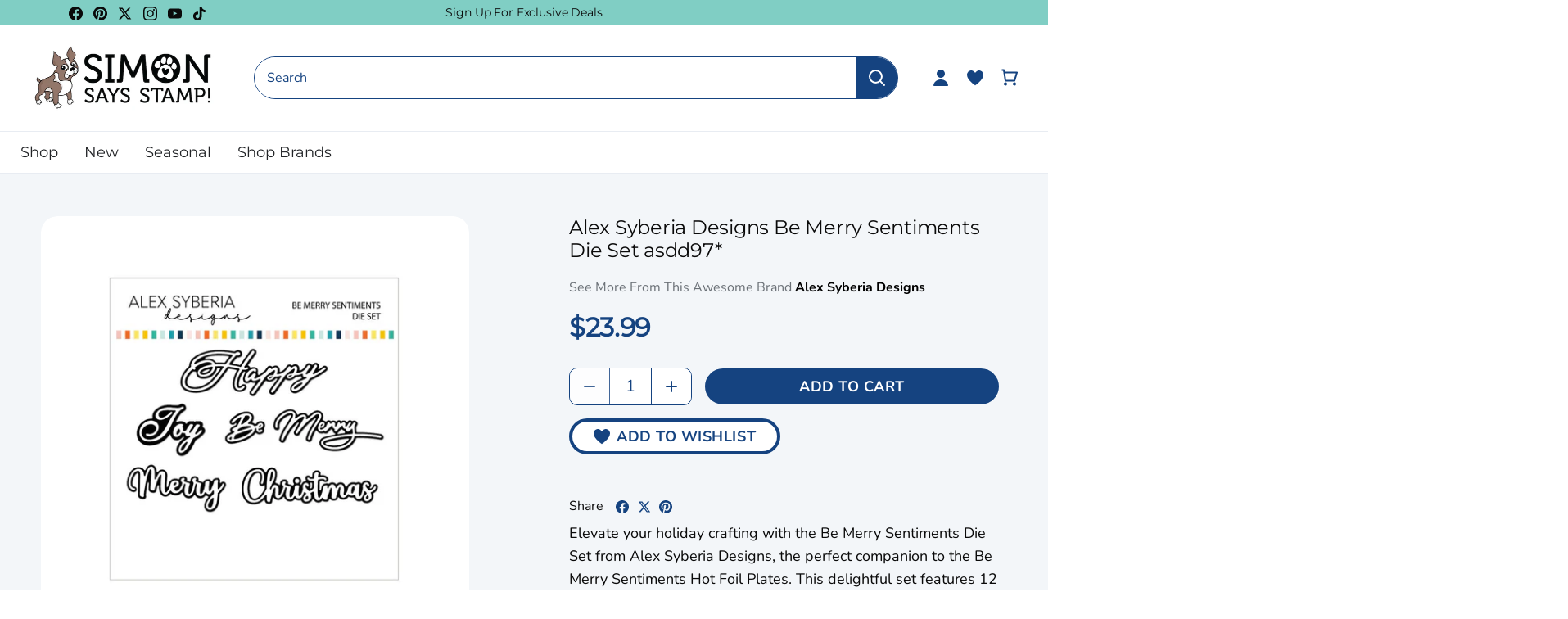

--- FILE ---
content_type: text/javascript
request_url: https://www.simonsaysstamp.com/cdn/shop/t/477/assets/theme.js?v=138423907034618769291768857043
body_size: 31331
content:
var CustomEvents={cartItemAdded:"flu:cart:item-added"},getRemovedItem=function(){let t=[],i=[],a={};jQuery.getJSON("/cart.js",function(e3){listOfIdsBeforeRemoving=(t=e3.items).map(e4=>e4.id)}),setTimeout(()=>{jQuery.getJSON("/cart.js",function(e3){listOfIdsAfterRemoving=(i=e3.items).map(e4=>e4.id);let o=listOfIdsBeforeRemoving.filter(e4=>listOfIdsAfterRemoving.indexOf(e4)==-1)[0];datalayerRemoveItem(a=t.find(e4=>e4.id===o))})},"1000")},dispatchCustomEvent=function(t){var i=arguments.length>1&&arguments[1]!==void 0?arguments[1]:{},a=new CustomEvent(t,i?{detail:i}:null);document.dispatchEvent(a)};let LAST_PRODUCT_SELECTED={};(function(e3){var t,i,a,o,n,s,r,c,l,d,e3=jQuery=e3,u={sections:[]};theme.Shopify={formatMoney:function(t2,i2){function a2(e5,t3){return e5===void 0?t3:e5}function o2(e5,t3,i3,o3){if(t3=a2(t3,2),i3=a2(i3,","),o3=a2(o3,"."),isNaN(e5)||e5==null)return 0;var n3=(e5=(e5/100).toFixed(t3)).split(".");return n3[0].replace(/(\d)(?=(\d\d\d)+(?!\d))/g,"$1"+i3)+(n3[1]?o3+n3[1]:"")}typeof t2=="string"&&(t2=t2.replace(".",""));var n2="",s2=/\{\{\s*(\w+)\s*\}\}/,r2=i2||this.money_format;switch(r2.match(s2)[1]){case"amount":n2=o2(t2,2);break;case"amount_no_decimals":n2=o2(t2,0);break;case"amount_with_comma_separator":n2=o2(t2,2,".",",");break;case"amount_with_space_separator":n2=o2(t2,2," ",",");break;case"amount_with_period_and_space_separator":n2=o2(t2,2," ",".");break;case"amount_no_decimals_with_comma_separator":n2=o2(t2,0,".",",");break;case"amount_no_decimals_with_space_separator":n2=o2(t2,0," ","");break;case"amount_with_apostrophe_separator":n2=o2(t2,2,"'",".");break;case"amount_with_decimal_separator":n2=o2(t2,2,".",".")}return r2.replace(s2,n2)},formatImage:function(t2,i2){return t2?t2.replace(/^(.*)\.([^\.]*)$/g,"$1_"+i2+".$2"):""},Image:{imageSize:function(t2){var i2=t2.match(/.+_((?:pico|icon|thumb|small|compact|medium|large|grande)|\d{1,4}x\d{0,4}|x\d{1,4})[_\.@]/);return i2!==null?i2[1]:null},getSizedImageUrl:function(t2,i2){if(i2==null)return t2;if(i2=="master")return this.removeProtocol(t2);var a2=t2.match(/\.(jpg|jpeg|gif|png|bmp|bitmap|tiff|tif)(\?v=\d+)?$/i);if(a2!=null){var o2=t2.split(a2[0]),n2=a2[0];return this.removeProtocol(o2[0]+"_"+i2+n2)}return null},removeProtocol:function(t2){return t2.replace(/http(s)?:/,"")}}};class h{constructor(t2){var i2=arguments.length>1&&arguments[1]!==void 0?arguments[1]:".cc-".concat(t2),a2=this;this.instances=[],e3(document).on("cc:component:load",function(o2,n2,s2){n2===t2&&e3(s2).find("".concat(i2,":not(.cc-initialized)")).each(function(){a2.init(this)})}),e3(document).on("cc:component:unload",function(o2,n2,s2){n2===t2&&e3(s2).find(i2).each(function(){a2.destroy(this)})}),e3(i2).each(function(){a2.init(this)})}init(t2){e3(t2).addClass("cc-initialized")}destroy(t2){e3(t2).removeClass("cc-initialized")}registerInstance(e4,t2){this.instances.push({container:e4,instance:t2})}destroyInstance(e4){this.instances=this.instances.filter(t2=>{if(t2.container===e4)return typeof t2.instance.destroy=="function"&&t2.instance.destroy(),t2.container!==e4})}}(t=document.createEvent("Event")).initEvent("throttled-scroll",!0,!0),a=200,window.addEventListener("scroll",(i=function(){window.dispatchEvent(t)},o=-1,n=!1,function(){clearTimeout(o),o=setTimeout(i,a),n||(i.call(),n=!0,setTimeout(function(){n=!1},a))})),theme.Sections=new function(){var t2=this;t2._instances=[],t2._deferredSectionTargets=[],t2._sections=[],t2._deferredLoadViewportExcess=300,t2._deferredWatcherRunning=!1,t2.init=function(){e3(document).on("shopify:section:load",function(e4){var i2=t2._themeSectionTargetFromShopifySectionTarget(e4.target);i2&&t2.sectionLoad(i2)}).on("shopify:section:unload",function(e4){var i2=t2._themeSectionTargetFromShopifySectionTarget(e4.target);i2&&t2.sectionUnload(i2)}).on("shopify:section:reorder",function(e4){var i2=t2._themeSectionTargetFromShopifySectionTarget(e4.target);i2&&t2.sectionReorder(i2)}),e3(window).on("throttled-scroll.themeSectionDeferredLoader debouncedresize.themeSectionDeferredLoader",t2._processDeferredSections),t2._deferredWatcherRunning=!0},t2.register=function(i2,a2,o2){t2._sections.push({type:i2,section:a2,afterSectionLoadCallback:o2?o2.afterLoad:null,afterSectionUnloadCallback:o2?o2.afterUnload:null}),e3('[data-section-type="'+i2+'"]').each(function(){Shopify.designMode||o2&&o2.deferredLoad===!1||!t2._deferredWatcherRunning?t2.sectionLoad(this):t2.sectionDeferredLoad(this,o2)})},t2.sectionDeferredLoad=function(e4,i2){t2._deferredSectionTargets.push({target:e4,deferredLoadViewportExcess:i2&&i2.deferredLoadViewportExcess?i2.deferredLoadViewportExcess:t2._deferredLoadViewportExcess}),t2._processDeferredSections(!0)},t2._processDeferredSections=function(i2){if(t2._deferredSectionTargets.length)for(var a2=e3(window).scrollTop(),o2=a2+e3(window).height(),n2=i2===!0?t2._deferredSectionTargets.length-1:0,s2=n2;s2<t2._deferredSectionTargets.length;s2++){var r2=t2._deferredSectionTargets[s2].target,c2=t2._deferredSectionTargets[s2].deferredLoadViewportExcess,l2=e3(r2).offset().top-c2,d2=l2>a2&&l2<o2;if(!d2){var u2=l2+e3(r2).outerHeight()+2*c2;d2=u2>a2&&u2<o2}(d2||l2<a2&&u2>o2)&&(t2.sectionLoad(r2),t2._deferredSectionTargets.splice(s2,1),s2--)}i2!==!0&&t2._deferredSectionTargets.length===0&&(t2._deferredWatcherRunning=!1,e3(window).off(".themeSectionDeferredLoader"))},t2.sectionLoad=function(i2){var i2=i2,a2=t2._sectionForTarget(i2),o2=!1;if((o2=a2.section?a2.section:a2)!==!1){var n2={target:i2,section:o2,$shopifySectionContainer:e3(i2).closest(".shopify-section"),thisContext:{functions:o2.functions,registeredEventListeners:[]}};n2.thisContext.registerEventListener=t2._registerEventListener.bind(n2.thisContext),t2._instances.push(n2),e3(i2).data("components")&&e3(i2).data("components").split(",").forEach(t3=>{e3(document).trigger("cc:component:load",[t3,i2])}),t2._callSectionWith(o2,"onSectionLoad",i2,n2.thisContext),t2._callSectionWith(o2,"afterSectionLoadCallback",i2,n2.thisContext),o2.onSectionSelect&&n2.$shopifySectionContainer.on("shopify:section:select",function(e4){t2._callSectionWith(o2,"onSectionSelect",e4.target,n2.thisContext)}),o2.onSectionDeselect&&n2.$shopifySectionContainer.on("shopify:section:deselect",function(e4){t2._callSectionWith(o2,"onSectionDeselect",e4.target,n2.thisContext)}),o2.onBlockSelect&&e3(i2).on("shopify:block:select",function(e4){t2._callSectionWith(o2,"onBlockSelect",e4.target,n2.thisContext)}),o2.onBlockDeselect&&e3(i2).on("shopify:block:deselect",function(e4){t2._callSectionWith(o2,"onBlockDeselect",e4.target,n2.thisContext)})}},t2.sectionUnload=function(i2){for(var a2=t2._sectionForTarget(i2),o2=-1,n2=0;n2<t2._instances.length;n2++)t2._instances[n2].target==i2&&(o2=n2);if(o2>-1){var s2=t2._instances[o2];e3(i2).off("shopify:block:select shopify:block:deselect"),s2.$shopifySectionContainer.off("shopify:section:select shopify:section:deselect"),t2._callSectionWith(s2.section,"onSectionUnload",i2,s2.thisContext),t2._unloadRegisteredEventListeners(s2.thisContext.registeredEventListeners),t2._callSectionWith(a2,"afterSectionUnloadCallback",i2,s2.thisContext),t2._instances.splice(o2),e3(i2).data("components")&&e3(i2).data("components").split(",").forEach(t3=>{e3(document).trigger("cc:component:unload",[t3,i2])})}else for(var n2=0;n2<t2._deferredSectionTargets.length;n2++)if(t2._deferredSectionTargets[n2].target==i2){t2._deferredSectionTargets[n2].splice(n2,1);break}},t2.sectionReorder=function(e4){for(var i2=-1,a2=0;a2<t2._instances.length;a2++)t2._instances[a2].target==e4&&(i2=a2);if(i2>-1){var o2=t2._instances[i2];t2._callSectionWith(o2.section,"onSectionReorder",e4,o2.thisContext)}},t2._registerEventListener=function(e4,t3,i2){e4.addEventListener(t3,i2),this.registeredEventListeners.push({element:e4,eventType:t3,callback:i2})},t2._unloadRegisteredEventListeners=function(e4){e4.forEach(e5=>{e5.element.removeEventListener(e5.eventType,e5.callback)})},t2._callSectionWith=function(e4,t3,i2,a2){if(typeof e4[t3]=="function")try{a2?e4[t3].bind(a2)(i2):e4[t3](i2)}catch(o2){var n2=i2.dataset.sectionType;console.warn("Theme warning: '".concat(t3,"' failed for section '").concat(n2,"'")),console.debug(i2,o2)}},t2._themeSectionTargetFromShopifySectionTarget=function(t3){var i2=e3("[data-section-type]:first",t3);return i2.length>0&&i2[0]},t2._sectionForTarget=function(i2){for(var a2=e3(i2).attr("data-section-type"),o2=0;o2<t2._sections.length;o2++)if(t2._sections[o2].type==a2)return t2._sections[o2];return!1},t2._sectionAlreadyRegistered=function(e4){for(var i2=0;i2<t2._sections.length;i2++)if(t2._sections[i2].type==e4)return!0;return!1}},theme.Disclosure=function(){var t2={disclosureList:"[data-disclosure-list]",disclosureToggle:"[data-disclosure-toggle]",disclosureInput:"[data-disclosure-input]",disclosureOptions:"[data-disclosure-option]"},i2={listVisible:"disclosure-list--visible"};function a2(e4){this.$container=e4,this.cache={},this._cacheSelectors(),this._connectOptions(),this._connectToggle(),this._onFocusOut()}return a2.prototype=e3.extend({},a2.prototype,{_cacheSelectors:function(){this.cache={$disclosureList:this.$container.find(t2.disclosureList),$disclosureToggle:this.$container.find(t2.disclosureToggle),$disclosureInput:this.$container.find(t2.disclosureInput),$disclosureOptions:this.$container.find(t2.disclosureOptions)}},_connectToggle:function(){this.cache.$disclosureToggle.on("click",function(t4){var a3=e3(t4.currentTarget).attr("aria-expanded")==="true";e3(t4.currentTarget).attr("aria-expanded",!a3),this.cache.$disclosureList.toggleClass(i2.listVisible)}.bind(this))},_connectOptions:function(){this.cache.$disclosureOptions.on("click",function(t4){t4.preventDefault(),this._submitForm(e3(t4.currentTarget).data("value"))}.bind(this))},_onFocusOut:function(){this.cache.$disclosureToggle.on("focusout",function(e4){this.$container.has(e4.relatedTarget).length===0&&this._hideList()}.bind(this)),this.cache.$disclosureList.on("focusout",function(t4){var a3=e3(t4.currentTarget).has(t4.relatedTarget).length>0;this.cache.$disclosureList.hasClass(i2.listVisible)&&!a3&&this._hideList()}.bind(this)),this.$container.on("keyup",function(e4){e4.which===27&&(this._hideList(),this.cache.$disclosureToggle.focus())}.bind(this)),this.bodyOnClick=function(e4){var t4=this.$container.has(e4.target).length>0;this.cache.$disclosureList.hasClass(i2.listVisible)&&!t4&&this._hideList()}.bind(this),e3("body").on("click",this.bodyOnClick)},_submitForm:function(t3){this.cache.$disclosureInput.val(t3),this.$container.parents("form").submit()},_hideList:function(){this.cache.$disclosureList.removeClass(i2.listVisible),this.cache.$disclosureToggle.attr("aria-expanded",!1)},unload:function(){e3("body").off("click",this.bodyOnClick),this.cache.$disclosureOptions.off(),this.cache.$disclosureToggle.off(),this.cache.$disclosureList.off(),this.$container.off()}}),a2}(),theme.showQuickPopup=function(t2,i2){var a2=e3('<div class="simple-popup"/>'),o2=i2.offset(),n2=i2[0].getBoundingClientRect().left;a2.html(t2).css({left:o2.left,top:o2.top}).hide(),e3("body").append(a2);var s2=-(a2.outerWidth()-i2.outerWidth())/2;n2+s2<0&&(s2-=n2+s2-2),a2.css({marginTop:-a2.outerHeight()-10,marginLeft:s2}),a2.fadeIn(200).delay(3500).fadeOut(400,function(){e3(this).remove()})},theme.scriptsLoaded={},theme.loadScriptOnce=function(e4,t2,i2,a2){if(theme.scriptsLoaded[e4]===void 0){theme.scriptsLoaded[e4]=[];var o2=document.createElement("script");o2.src=e4,(a2||i2)&&(o2.async=!1),i2&&i2(),typeof t2=="function"&&(theme.scriptsLoaded[e4].push(t2),o2.readyState?o2.onreadystatechange=function(){if(o2.readyState=="loaded"||o2.readyState=="complete"){o2.onreadystatechange=null;for(var e5=0;e5<theme.scriptsLoaded[this].length;e5++)theme.scriptsLoaded[this][e5]();theme.scriptsLoaded[this]=!0}}.bind(e4):o2.onload=function(){for(var e5=0;e5<theme.scriptsLoaded[this].length;e5++)theme.scriptsLoaded[this][e5]();theme.scriptsLoaded[this]=!0}.bind(e4));var n2=document.getElementsByTagName("script")[0];return n2.parentNode.insertBefore(o2,n2),!0}if(typeof theme.scriptsLoaded[e4]!="object"||typeof t2!="function")return typeof t2=="function"&&t2(),!1;theme.scriptsLoaded[e4].push(t2)},theme.loadStyleOnce=function(e4){var t2=e4.replace(/^https?:/,"");if(!document.querySelector('link[href="'+encodeURI(t2)+'"]')){var i2=document.createElement("link");i2.href=t2,i2.rel="stylesheet",i2.type="text/css";var a2=document.getElementsByTagName("link")[0];a2.parentNode.insertBefore(i2,a2)}},e3.fn.clickyBoxes=function(t2){if(t2!="destroy")return e3(this).filter("select:not(.clickybox-replaced)").addClass("clickybox-replaced").each(function(){var t3,i2=i2||e3(this).attr("id"),a2=e3('<ul class="clickyboxes"/>').attr("id","clickyboxes-"+i2).data("select",e3(this)).insertAfter(this);(t3=e3(this).is("[id]")?e3('label[for="'+e3(this).attr("id")+'"]'):e3(this).siblings("label")).length>0&&a2.addClass("options-"+removeDiacritics(t3.text()).toLowerCase().replace(/'/g,"").replace(/[^a-z0-9]+/g,"-").replace(/-+/g,"-").replace(/-*$/,"")),e3(this).find("option").each(function(){e3("<li/>").appendTo(a2).append(e3('<a href="#"/>').attr("data-value",e3(this).val()).html(e3(this).html()).addClass("opt--"+removeDiacritics(e3(this).text()).toLowerCase().replace(/'/g,"").replace(/[^a-z0-9]+/g,"-").replace(/-+/g,"-").replace(/-*$/,"")))}),e3(this).hide().addClass("replaced").on("change.clickyboxes keyup.clickyboxes",function(){var t4=e3(this).val();a2.find("a").removeClass("active").filter(function(){return e3(this).attr("data-value")==t4}).addClass("active")}).trigger("keyup"),a2.on("click.clickyboxes","a",function(){if(!e3(this).hasClass("active")){var t4=e3(this).closest(".clickyboxes");t4.data("select").val(e3(this).data("value")).trigger("change"),t4.trigger("change")}return!1})});e3(this).off(".clickyboxes"),e3(this).next(".clickyboxes").off(".clickyboxes")},e3.fn.selectReplace=function(t2){if(t2!="destroy")return e3(this).filter("select:not(.replaced, .noreplace)").addClass("replaced").each(function(){var t3=e3(this).find("option"),i2=t3.filter(":selected").length>0?t3.filter(":selected").text():t3.first().text();e3(this).wrap('<div class="pretty-select">').parent().addClass("id-"+e3(this).attr("id")).append('<span class="text"><span class="value">'+i2+'</span></span><svg width="30" height="30" viewBox="0 0 30 30" fill="none" xmlns="http://www.w3.org/2000/svg"><path d="M21 12.75L15 18.75L9 12.75" stroke="#154380" stroke-width="2" stroke-linecap="round" stroke-linejoin="round"/></svg>').toggleClass("plaintext",e3(this).hasClass("plaintext"))}).on("change.selectreplace keyup.selectreplace",function(){e3(this).siblings(".text").find(".value").html(e3(this).find(":selected").html())});e3(this).off(".selectreplace")},theme.debounce=function(e4){var t2,i2=arguments.length>1&&arguments[1]!==void 0?arguments[1]:700,a2=arguments.length>2?arguments[2]:void 0;return function(){var o2=this,n2=arguments,s2=function(){t2=null,a2||e4.apply(o2,n2)},r2=a2&&!t2;clearTimeout(t2),t2=setTimeout(s2,i2),r2&&e4.apply(o2,n2)}},(s=document.createEvent("Event")).initEvent("throttled-scroll",!0,!0),c=200,window.addEventListener("scroll",(r=function(){window.dispatchEvent(s)},l=-1,d=!1,function(){clearTimeout(l),l=setTimeout(r,c),d||(r.call(),d=!0,setTimeout(function(){d=!1},c))}));class p{constructor(e4,t2){this.$container=e4,this.namespace=t2,this.cssClasses={visible:"cc-popup--visible",bodyNoScroll:"cc-popup-no-scroll",bodyNoScrollPadRight:"cc-popup-no-scroll-pad-right"}}open(t2){if(this.$container.data("freeze-scroll")){e3("body").addClass(this.cssClasses.bodyNoScroll);var i2=document.createElement("div");i2.className="popup-scrollbar-measure",document.body.appendChild(i2);var a2=i2.getBoundingClientRect().width-i2.clientWidth;document.body.removeChild(i2),a2>0&&e3("body").css("padding-right",a2+"px").addClass(this.cssClasses.bodyNoScrollPadRight)}this.$container.addClass(this.cssClasses.visible),this.previouslyActiveElement=document.activeElement,setTimeout(()=>{this.$container.find(".cc-popup-close")[0].focus()},500),e3(window).on("keydown"+this.namespace,e4=>{e4.keyCode===27&&this.close()}),t2&&t2()}close(t2){if(this.$container.removeClass(this.cssClasses.visible),this.previouslyActiveElement&&e3(this.previouslyActiveElement).focus(),e3(window).off("keydown"+this.namespace),this.$container.data("freeze-scroll")){var i2=500,a2=this.$container.find(".cc-popup-modal");a2.length&&(i2=parseFloat(getComputedStyle(a2[0]).transitionDuration))&&i2>0&&(i2*=1e3),setTimeout(()=>{e3("body").removeClass(this.cssClasses.bodyNoScroll).removeClass(this.cssClasses.bodyNoScrollPadRight).css("padding-right","0")},i2)}t2&&t2()}}(()=>{theme.initAnimateOnScroll=function(){if(document.body.classList.contains("cc-animate-enabled")&&window.innerWidth>=768){var e4=document.body.dataset.ccAnimateTimeout!==void 0?document.body.dataset.ccAnimateTimeout:200;if("IntersectionObserver"in window){var t2=new IntersectionObserver((t3,i3)=>{t3.forEach(t4=>{t4.isIntersecting&&!t4.target.classList.contains("cc-animate-complete")&&(setTimeout(()=>{t4.target.classList.add("-in","cc-animate-complete")},e4),setTimeout(()=>{t4.target.classList.remove("data-cc-animate"),t4.target.style.transitionDuration=null,t4.target.style.transitionDelay=null},5e3),i3.unobserve(t4.target))})});document.querySelectorAll("[data-cc-animate]:not(.cc-animate-init)").forEach(e5=>{e5.dataset.ccAnimateDelay&&(e5.style.transitionDelay=e5.dataset.ccAnimateDelay),e5.dataset.ccAnimateDuration&&(e5.style.transitionDuration=e5.dataset.ccAnimateDuration),e5.dataset.ccAnimate&&e5.classList.add(e5.dataset.ccAnimate),e5.classList.add("cc-animate-init"),t2.observe(e5)})}else for(var i2=document.querySelectorAll("[data-cc-animate]:not(.cc-animate-init)"),a2=0;a2<i2.length;a2++)i2[a2].classList.add("-in","cc-animate-complete")}},theme.initAnimateOnScroll(),document.addEventListener("shopify:section:load",()=>{setTimeout(theme.initAnimateOnScroll,100)});try{window.matchMedia("(min-width: 768px)").addEventListener("change",e4=>{e4.matches&&setTimeout(theme.initAnimateOnScroll,100)})}catch{}})();class f{constructor(e4){this.container=e4,this.selectors={inputMin:".cc-price-range__input--min",inputMax:".cc-price-range__input--max",control:".cc-price-range__control",controlMin:".cc-price-range__control--min",controlMax:".cc-price-range__control--max",bar:".cc-price-range__bar",activeBar:".cc-price-range__bar-active"},this.controls={min:{barControl:e4.querySelector(this.selectors.controlMin),input:e4.querySelector(this.selectors.inputMin)},max:{barControl:e4.querySelector(this.selectors.controlMax),input:e4.querySelector(this.selectors.inputMax)}},this.controls.min.value=parseInt(this.controls.min.input.value===""?this.controls.min.input.placeholder:this.controls.min.input.value),this.controls.max.value=parseInt(this.controls.max.input.value===""?this.controls.max.input.placeholder:this.controls.max.input.value),this.valueMin=this.controls.min.input.min,this.valueMax=this.controls.min.input.max,this.valueRange=this.valueMax-this.valueMin,[this.controls.min,this.controls.max].forEach(e5=>{e5.barControl.setAttribute("aria-valuemin",this.valueMin),e5.barControl.setAttribute("aria-valuemax",this.valueMax),e5.barControl.setAttribute("tabindex",0)}),this.controls.min.barControl.setAttribute("aria-valuenow",this.controls.min.value),this.controls.max.barControl.setAttribute("aria-valuenow",this.controls.max.value),this.bar=e4.querySelector(this.selectors.bar),this.activeBar=e4.querySelector(this.selectors.activeBar),this.inDrag=!1,this.rtl=document.querySelector("html[dir=rtl]"),this.bindEvents(),this.render()}getPxToValueRatio(){var e4=this.bar.clientWidth/(this.valueMax-this.valueMin);return this.rtl?-e4:e4}getPcToValueRatio(){return 100/(this.valueMax-this.valueMin)}setActiveControlValue(e4){isNaN(parseInt(e4))||(this.activeControl===this.controls.min?(e4===""&&(e4=this.valueMin),e4=Math.min(e4=Math.max(this.valueMin,e4),this.controls.max.value)):(e4===""&&(e4=this.valueMax),e4=Math.max(e4=Math.min(this.valueMax,e4),this.controls.min.value)),this.activeControl.value=Math.round(e4),this.activeControl.input.value!=this.activeControl.value&&(this.activeControl.value==this.activeControl.input.placeholder?this.activeControl.input.value="":this.activeControl.input.value=this.activeControl.value,this.activeControl.input.dispatchEvent(new CustomEvent("change",{bubbles:!0,cancelable:!1,detail:{sender:"theme:component:price_range"}}))),this.activeControl.barControl.setAttribute("aria-valuenow",this.activeControl.value))}render(){this.drawControl(this.controls.min),this.drawControl(this.controls.max),this.drawActiveBar()}drawControl(e4){var t2=(e4.value-this.valueMin)*this.getPcToValueRatio()+"%";this.rtl?e4.barControl.style.right=t2:e4.barControl.style.left=t2}drawActiveBar(){var e4=(this.controls.min.value-this.valueMin)*this.getPcToValueRatio()+"%",t2=(this.valueMax-this.controls.max.value)*this.getPcToValueRatio()+"%";this.rtl?(this.activeBar.style.left=t2,this.activeBar.style.right=e4):(this.activeBar.style.left=e4,this.activeBar.style.right=t2)}handleControlTouchStart(e4){e4.preventDefault(),this.startDrag(e4.target,e4.touches[0].clientX),this.boundControlTouchMoveEvent=this.handleControlTouchMove.bind(this),this.boundControlTouchEndEvent=this.handleControlTouchEnd.bind(this),window.addEventListener("touchmove",this.boundControlTouchMoveEvent),window.addEventListener("touchend",this.boundControlTouchEndEvent)}handleControlTouchMove(e4){this.moveDrag(e4.touches[0].clientX)}handleControlTouchEnd(e4){e4.preventDefault(),window.removeEventListener("touchmove",this.boundControlTouchMoveEvent),window.removeEventListener("touchend",this.boundControlTouchEndEvent),this.stopDrag()}handleControlMouseDown(e4){e4.preventDefault(),this.startDrag(e4.target,e4.clientX),this.boundControlMouseMoveEvent=this.handleControlMouseMove.bind(this),this.boundControlMouseUpEvent=this.handleControlMouseUp.bind(this),window.addEventListener("mousemove",this.boundControlMouseMoveEvent),window.addEventListener("mouseup",this.boundControlMouseUpEvent)}handleControlMouseMove(e4){this.moveDrag(e4.clientX)}handleControlMouseUp(e4){e4.preventDefault(),window.removeEventListener("mousemove",this.boundControlMouseMoveEvent),window.removeEventListener("mouseup",this.boundControlMouseUpEvent),this.stopDrag()}startDrag(e4,t2){this.controls.min.barControl===e4?this.activeControl=this.controls.min:this.activeControl=this.controls.max,this.dragStartX=t2,this.dragStartValue=this.activeControl.value,this.inDrag=!0}moveDrag(e4){if(this.inDrag){var t2=this.dragStartValue+(e4-this.dragStartX)/this.getPxToValueRatio();this.setActiveControlValue(t2),this.render()}}stopDrag(){this.inDrag=!1}handleControlKeyDown(e4){e4.key==="ArrowRight"?this.incrementControlFromKeypress(e4.target,10):e4.key==="ArrowLeft"&&this.incrementControlFromKeypress(e4.target,-10)}incrementControlFromKeypress(e4,t2){this.controls.min.barControl===e4?this.activeControl=this.controls.min:this.activeControl=this.controls.max,this.setActiveControlValue(this.activeControl.value+t2/this.getPxToValueRatio()),this.render()}handleInputChange(e4){e4.target.value=e4.target.value.replace(/\D/g,""),e4.detail&&e4.detail.sender=="theme:component:price_range"||(this.controls.min.input===e4.target?this.activeControl=this.controls.min:this.activeControl=this.controls.max,this.setActiveControlValue(e4.target.value),this.render())}handleInputKeyup(e4){setTimeout(function(){this.value=this.value.replace(/\D/g,"")}.bind(e4.target),10)}bindEvents(){[this.controls.min,this.controls.max].forEach(e4=>{e4.barControl.addEventListener("touchstart",this.handleControlTouchStart.bind(this)),e4.barControl.addEventListener("mousedown",this.handleControlMouseDown.bind(this)),e4.barControl.addEventListener("keydown",this.handleControlKeyDown.bind(this)),e4.input.addEventListener("change",this.handleInputChange.bind(this)),e4.input.addEventListener("keyup",this.handleInputKeyup.bind(this))})}destroy(){}}new class extends h{constructor(){var e4=arguments.length>0&&arguments[0]!==void 0?arguments[0]:"price-range",t2=arguments.length>1&&arguments[1]!==void 0?arguments[1]:".cc-".concat(e4);super(e4,t2)}init(e4){super.init(e4),this.registerInstance(e4,new f(e4))}destroy(e4){this.destroyInstance(e4),super.destroy(e4)}};class m{constructor(e4){this.accordion=e4,this.itemClass=".cc-accordion-item",this.titleClass=".cc-accordion-item__title",this.panelClass=".cc-accordion-item__panel",this.allowMultiOpen=this.accordion.dataset.allowMultiOpen==="true",this.allowMultiOpen||(this.activeItem=this.accordion.querySelector("".concat(this.itemClass,"[open]"))),this.bindEvents()}static addPanelHeight(e4){e4.style.height="".concat(e4.scrollHeight,"px")}static removePanelHeight(e4){e4.getAttribute("style"),e4.removeAttribute("style")}open(e4,t2){if(t2.style.height="0",e4.open=!0,m.addPanelHeight(t2),setTimeout(()=>{e4.classList.add("is-open")},10),!this.allowMultiOpen){if(this.activeItem&&this.activeItem!==e4){var i2=this.activeItem.querySelector(this.panelClass);this.close(this.activeItem,i2)}this.activeItem=e4}}close(e4,t2){m.addPanelHeight(t2),e4.classList.remove("is-open"),e4.classList.add("is-closing"),this.activeItem===e4&&(this.activeItem=null),setTimeout(()=>{t2.style.height="0"},10)}handleClick(e4){var t2=e4.target.closest(this.titleClass);if(t2){e4.preventDefault();var i2=t2.parentNode,a2=t2.nextElementSibling;i2.open?this.close(i2,a2):this.open(i2,a2)}}handleTransition(e4){if(e4.target.matches(this.panelClass)){var t2=e4.target,i2=t2.parentNode;i2.classList.contains("is-closing")&&(i2.classList.remove("is-closing"),i2.open=!1),m.removePanelHeight(t2)}}bindEvents(){this.clickHandler=this.handleClick.bind(this),this.transitionHandler=this.handleTransition.bind(this),this.accordion.addEventListener("click",this.clickHandler),this.accordion.addEventListener("transitionend",this.transitionHandler)}destroy(){this.accordion.removeEventListener("click",this.clickHandler),this.accordion.removeEventListener("transitionend",this.transitionHandler)}}new class extends h{constructor(){var e4=arguments.length>0&&arguments[0]!==void 0?arguments[0]:"accordion",t2=arguments.length>1&&arguments[1]!==void 0?arguments[1]:".cc-".concat(e4);super(e4,t2)}init(e4){super.init(e4),this.registerInstance(e4,new m(e4))}destroy(e4){this.destroyInstance(e4),super.destroy(e4)}},theme.VideoManager=new function(){var t2=this;t2._permitPlayback=function(t3){return!(e3(t3).hasClass("video-container--background")&&768>e3(window).outerWidth())},t2.youtubeVars={incrementor:0,apiReady:!1,videoData:{},toProcessSelector:'.video-container[data-video-type="youtube"]:not(.video--init)'},t2.youtubeApiReady=function(){t2.youtubeVars.apiReady=!0,t2._loadYoutubeVideos()},t2._loadYoutubeVideos=function(i2){e3(t2.youtubeVars.toProcessSelector,i2).length&&(t2.youtubeVars.apiReady?e3(t2.youtubeVars.toProcessSelector,i2).each(function(){if(t2._permitPlayback(e3(this))){e3(this).addClass("video--init"),t2.youtubeVars.incrementor++;var i3="theme-yt-video-"+t2.youtubeVars.incrementor;e3(this).data("video-container-id",i3);var a2=e3('<div class="video-container__video-element">').attr("id",i3).appendTo(e3(".video-container__video",this)),o2=e3(this).data("video-autoplay"),n2=e3(this).data("video-loop"),s2=new YT.Player(i3,{height:"360",width:"640",videoId:e3(this).data("video-id"),playerVars:{iv_load_policy:3,modestbranding:1,autoplay:0,loop:n2?1:0,playlist:e3(this).data("video-id"),rel:0,showinfo:0},events:{onReady:t2._onYoutubePlayerReady.bind({autoplay:o2,loop:n2,$container:e3(this)}),onStateChange:t2._onYoutubePlayerStateChange.bind({autoplay:o2,loop:n2,$container:e3(this)})}});t2.youtubeVars.videoData[i3]={id:i3,container:this,videoElement:a2,player:s2}}}):theme.loadScriptOnce("https://www.youtube.com/iframe_api"))},t2._onYoutubePlayerReady=function(e4){e4.target.setPlaybackQuality("hd1080"),this.autoplay&&(e4.target.mute(),e4.target.playVideo()),t2._initBackgroundVideo(this.$container)},t2._onYoutubePlayerStateChange=function(e4){if(e4.data==YT.PlayerState.PLAYING&&(this.$container.addClass("video--play-started"),this.autoplay&&e4.target.mute(),this.loop)){var t3=e4.target.getDuration()-1;t3>2&&function i2(){e4.target.getCurrentTime()>t3&&e4.target.seekTo(0),setTimeout(i2,250)}()}},t2._unloadYoutubeVideos=function(i2){for(var a2 in t2.youtubeVars.videoData){var o2=t2.youtubeVars.videoData[a2];if(e3(i2).find(o2.container).length){o2.player.destroy(),delete t2.youtubeVars.videoData[a2];return}}},t2.vimeoVars={incrementor:0,apiReady:!1,videoData:{},toProcessSelector:'.video-container[data-video-type="vimeo"]:not(.video--init)'},t2.vimeoApiReady=function(){t2.vimeoVars.apiReady=!0,t2._loadVimeoVideos()},t2._loadVimeoVideos=function(i2){e3(t2.vimeoVars.toProcessSelector,i2).length&&(t2.vimeoVars.apiReady?e3(t2.vimeoVars.toProcessSelector,i2).each(function(){if(t2._permitPlayback(e3(this))){e3(this).addClass("video--init"),t2.vimeoVars.incrementor++;var i3=e3(this),a2="theme-vi-video-"+t2.vimeoVars.incrementor;e3(this).data("video-container-id",a2);var o2=e3('<div class="video-container__video-element">').attr("id",a2).appendTo(e3(".video-container__video",this)),n2=!!e3(this).data("video-autoplay"),s2=new Vimeo.Player(a2,{url:e3(this).data("video-url"),width:640,loop:e3(this).data("video-autoplay"),autoplay:n2,muted:i3.hasClass("video-container--background")||n2});s2.on("playing",function(){e3(this).addClass("video--play-started")}.bind(this)),s2.ready().then(function(){if(n2&&(s2.setVolume(0),s2.play()),s2.element&&s2.element.width&&s2.element.height){var e4=parseInt(s2.element.height)/parseInt(s2.element.width);i3.find(".video-container__video").css("padding-bottom",100*e4+"%")}t2._initBackgroundVideo(i3)}),t2.vimeoVars.videoData[a2]={id:a2,container:this,videoElement:o2,player:s2,autoPlay:n2}}}):window.define?theme.loadScriptOnce("https://player.vimeo.com/api/player.js",function(){t2.vimeoVars.apiReady=!0,t2._loadVimeoVideos(),window.define=window.tempDefine},function(){window.tempDefine=window.define,window.define=null}):theme.loadScriptOnce("https://player.vimeo.com/api/player.js",function(){t2.vimeoVars.apiReady=!0,t2._loadVimeoVideos()}))},t2._unloadVimeoVideos=function(i2){for(var a2 in t2.vimeoVars.videoData){var o2=t2.vimeoVars.videoData[a2];if(e3(i2).find(o2.container).length){o2.player.unload(),delete t2.vimeoVars.videoData[a2];return}}},t2._loadThirdPartyApis=function(i2){t2._permitPlayback(e3(".video-container",i2))&&(t2._loadYoutubeVideos(i2),t2._loadVimeoVideos(i2))},t2.mp4Vars={incrementor:0,videoData:{},toProcessSelector:'.video-container[data-video-type="mp4"]:not(.video--init)'},t2._loadMp4Videos=function(i2){e3(t2.mp4Vars.toProcessSelector,i2).length&&e3(t2.mp4Vars.toProcessSelector,i2).addClass("video--init").each(function(){t2.mp4Vars.incrementor++,e3(this);var i3="theme-mp-video-"+t2.mp4Vars.incrementor;e3(this).data("video-container-id",i3);var a2=e3('<div class="video-container__video-element">').attr("id",i3).appendTo(e3(".video-container__video",this)),o2=e3("<video playsinline>");e3(this).data("video-loop")&&o2.attr("loop","loop"),e3(this).hasClass("video-container--background")||o2.attr("controls","controls"),e3(this).data("video-autoplay")&&(o2.attr({autoplay:"autoplay",muted:"muted"}),o2[0].muted=!0,o2.one("loadeddata",function(){this.play()})),o2.on("playing",function(){e3(this).addClass("video--play-started")}.bind(this)),o2.attr("src",e3(this).data("video-url")).appendTo(a2),t2.mp4Vars.videoData[i3]={element:o2[0]}})},t2._unloadMp4Videos=function(e4){},t2._initBackgroundVideo=function(t3){if(t3.hasClass("video-container--background")&&t3.find(".video-container__video iframe").length){let i3=function(){var t4=e3(".video-container__media",this),i4=t4.length?t4:this,a2=i4.width(),o2=i4.height(),n2=e3(".video-container__video iframe",this),s2=n2.attr("width")/n2.attr("height"),r2=e3(".video-container__video",this);if(a2/o2>s2){var c2=a2/s2+150;r2.css({marginTop:(o2-c2)/2-75,marginInlineStart:"",height:c2+150,width:""})}else{var l2=a2*s2+150*s2;r2.css({marginTop:-75,marginInlineStart:(a2-l2)/2,height:o2+150,width:l2})}};var i2=i3;i3.bind(t3)(),e3(window).on("debouncedresize."+t3.data("video-container-id"),i3.bind(t3))}},this.onSectionLoad=function(i2){e3(".video-container[data-video-url]:not([data-video-type])").each(function(){var t3=e3(this).data("video-url");t3.indexOf(".mp4")>-1&&e3(this).attr("data-video-type","mp4"),t3.indexOf("vimeo.com")>-1&&(e3(this).attr("data-video-type","vimeo"),e3(this).attr("data-video-id",t3.split("?")[0].split("/").pop())),(t3.indexOf("youtu.be")>-1||t3.indexOf("youtube.com")>-1)&&(e3(this).attr("data-video-type","youtube"),t3.indexOf("v=")>-1?e3(this).attr("data-video-id",t3.split("v=").pop().split("&")[0]):e3(this).attr("data-video-id",t3.split("?")[0].split("/").pop()))}),t2._loadThirdPartyApis(i2),t2._loadMp4Videos(i2),e3(window).on("debouncedresize.video-manager-resize",function(){t2._loadThirdPartyApis(i2)}),e3(".video-container__play",i2).on("click",function(a2){a2.preventDefault();var o2=e3(this).closest(".video-container");o2.addClass("video-container--playing"),e3(i2).trigger("cc:video:play");var n2=o2.data("video-container-id");n2.indexOf("theme-yt-video")===0?t2.youtubeVars.videoData[n2].player.playVideo():n2.indexOf("theme-vi-video")===0?t2.vimeoVars.videoData[n2].player.play():n2.indexOf("theme-mp-video")===0&&t2.mp4Vars.videoData[n2].element.play()}),e3(".video-container__stop",i2).on("click",function(a2){a2.preventDefault();var o2=e3(this).closest(".video-container");o2.removeClass("video-container--playing"),e3(i2).trigger("cc:video:stop");var n2=o2.data("video-container-id");n2.indexOf("theme-yt-video")===0?t2.youtubeVars.videoData[n2].player.stopVideo():(t2.vimeoVars.videoData[n2].player.pause(),t2.vimeoVars.videoData[n2].player.setCurrentTime(0))})},this.onSectionUnload=function(i2){e3(".video-container__play, .video-container__stop",i2).off("click"),e3(window).off("."+e3(".video-container").data("video-container-id")),e3(window).off("debouncedresize.video-manager-resize"),t2._unloadYoutubeVideos(i2),t2._unloadVimeoVideos(i2),t2._unloadMp4Videos(i2),e3(i2).trigger("cc:video:stop")}},window.onYouTubeIframeAPIReady=function(){theme.VideoManager.youtubeApiReady()},u.sections.push({name:"video",section:theme.VideoManager}),theme.MapSection=new function(){var t2=this;t2.config={zoom:14,styles:{default:[],silver:[{elementType:"geometry",stylers:[{color:"#f5f5f5"}]},{elementType:"labels.icon",stylers:[{visibility:"off"}]},{elementType:"labels.text.fill",stylers:[{color:"#616161"}]},{elementType:"labels.text.stroke",stylers:[{color:"#f5f5f5"}]},{featureType:"administrative.land_parcel",elementType:"labels.text.fill",stylers:[{color:"#bdbdbd"}]},{featureType:"poi",elementType:"geometry",stylers:[{color:"#eeeeee"}]},{featureType:"poi",elementType:"labels.text.fill",stylers:[{color:"#757575"}]},{featureType:"poi.park",elementType:"geometry",stylers:[{color:"#e5e5e5"}]},{featureType:"poi.park",elementType:"labels.text.fill",stylers:[{color:"#9e9e9e"}]},{featureType:"road",elementType:"geometry",stylers:[{color:"#ffffff"}]},{featureType:"road.arterial",elementType:"labels.text.fill",stylers:[{color:"#757575"}]},{featureType:"road.highway",elementType:"geometry",stylers:[{color:"#dadada"}]},{featureType:"road.highway",elementType:"labels.text.fill",stylers:[{color:"#616161"}]},{featureType:"road.local",elementType:"labels.text.fill",stylers:[{color:"#9e9e9e"}]},{featureType:"transit.line",elementType:"geometry",stylers:[{color:"#e5e5e5"}]},{featureType:"transit.station",elementType:"geometry",stylers:[{color:"#eeeeee"}]},{featureType:"water",elementType:"geometry",stylers:[{color:"#c9c9c9"}]},{featureType:"water",elementType:"labels.text.fill",stylers:[{color:"#9e9e9e"}]}],retro:[{elementType:"geometry",stylers:[{color:"#ebe3cd"}]},{elementType:"labels.text.fill",stylers:[{color:"#523735"}]},{elementType:"labels.text.stroke",stylers:[{color:"#f5f1e6"}]},{featureType:"administrative",elementType:"geometry.stroke",stylers:[{color:"#c9b2a6"}]},{featureType:"administrative.land_parcel",elementType:"geometry.stroke",stylers:[{color:"#dcd2be"}]},{featureType:"administrative.land_parcel",elementType:"labels.text.fill",stylers:[{color:"#ae9e90"}]},{featureType:"landscape.natural",elementType:"geometry",stylers:[{color:"#dfd2ae"}]},{featureType:"poi",elementType:"geometry",stylers:[{color:"#dfd2ae"}]},{featureType:"poi",elementType:"labels.text.fill",stylers:[{color:"#93817c"}]},{featureType:"poi.park",elementType:"geometry.fill",stylers:[{color:"#a5b076"}]},{featureType:"poi.park",elementType:"labels.text.fill",stylers:[{color:"#447530"}]},{featureType:"road",elementType:"geometry",stylers:[{color:"#f5f1e6"}]},{featureType:"road.arterial",elementType:"geometry",stylers:[{color:"#fdfcf8"}]},{featureType:"road.highway",elementType:"geometry",stylers:[{color:"#f8c967"}]},{featureType:"road.highway",elementType:"geometry.stroke",stylers:[{color:"#e9bc62"}]},{featureType:"road.highway.controlled_access",elementType:"geometry",stylers:[{color:"#e98d58"}]},{featureType:"road.highway.controlled_access",elementType:"geometry.stroke",stylers:[{color:"#db8555"}]},{featureType:"road.local",elementType:"labels.text.fill",stylers:[{color:"#806b63"}]},{featureType:"transit.line",elementType:"geometry",stylers:[{color:"#dfd2ae"}]},{featureType:"transit.line",elementType:"labels.text.fill",stylers:[{color:"#8f7d77"}]},{featureType:"transit.line",elementType:"labels.text.stroke",stylers:[{color:"#ebe3cd"}]},{featureType:"transit.station",elementType:"geometry",stylers:[{color:"#dfd2ae"}]},{featureType:"water",elementType:"geometry.fill",stylers:[{color:"#b9d3c2"}]},{featureType:"water",elementType:"labels.text.fill",stylers:[{color:"#92998d"}]}],dark:[{elementType:"geometry",stylers:[{color:"#212121"}]},{elementType:"labels.icon",stylers:[{visibility:"off"}]},{elementType:"labels.text.fill",stylers:[{color:"#757575"}]},{elementType:"labels.text.stroke",stylers:[{color:"#212121"}]},{featureType:"administrative",elementType:"geometry",stylers:[{color:"#757575"}]},{featureType:"administrative.country",elementType:"labels.text.fill",stylers:[{color:"#9e9e9e"}]},{featureType:"administrative.land_parcel",stylers:[{visibility:"off"}]},{featureType:"administrative.locality",elementType:"labels.text.fill",stylers:[{color:"#bdbdbd"}]},{featureType:"poi",elementType:"labels.text.fill",stylers:[{color:"#757575"}]},{featureType:"poi.park",elementType:"geometry",stylers:[{color:"#181818"}]},{featureType:"poi.park",elementType:"labels.text.fill",stylers:[{color:"#616161"}]},{featureType:"poi.park",elementType:"labels.text.stroke",stylers:[{color:"#1b1b1b"}]},{featureType:"road",elementType:"geometry.fill",stylers:[{color:"#2c2c2c"}]},{featureType:"road",elementType:"labels.text.fill",stylers:[{color:"#8a8a8a"}]},{featureType:"road.arterial",elementType:"geometry",stylers:[{color:"#373737"}]},{featureType:"road.highway",elementType:"geometry",stylers:[{color:"#3c3c3c"}]},{featureType:"road.highway.controlled_access",elementType:"geometry",stylers:[{color:"#4e4e4e"}]},{featureType:"road.local",elementType:"labels.text.fill",stylers:[{color:"#616161"}]},{featureType:"transit",elementType:"labels.text.fill",stylers:[{color:"#757575"}]},{featureType:"water",elementType:"geometry",stylers:[{color:"#000000"}]},{featureType:"water",elementType:"labels.text.fill",stylers:[{color:"#3d3d3d"}]}],night:[{elementType:"geometry",stylers:[{color:"#242f3e"}]},{elementType:"labels.text.fill",stylers:[{color:"#746855"}]},{elementType:"labels.text.stroke",stylers:[{color:"#242f3e"}]},{featureType:"administrative.locality",elementType:"labels.text.fill",stylers:[{color:"#d59563"}]},{featureType:"poi",elementType:"labels.text.fill",stylers:[{color:"#d59563"}]},{featureType:"poi.park",elementType:"geometry",stylers:[{color:"#263c3f"}]},{featureType:"poi.park",elementType:"labels.text.fill",stylers:[{color:"#6b9a76"}]},{featureType:"road",elementType:"geometry",stylers:[{color:"#38414e"}]},{featureType:"road",elementType:"geometry.stroke",stylers:[{color:"#212a37"}]},{featureType:"road",elementType:"labels.text.fill",stylers:[{color:"#9ca5b3"}]},{featureType:"road.highway",elementType:"geometry",stylers:[{color:"#746855"}]},{featureType:"road.highway",elementType:"geometry.stroke",stylers:[{color:"#1f2835"}]},{featureType:"road.highway",elementType:"labels.text.fill",stylers:[{color:"#f3d19c"}]},{featureType:"transit",elementType:"geometry",stylers:[{color:"#2f3948"}]},{featureType:"transit.station",elementType:"labels.text.fill",stylers:[{color:"#d59563"}]},{featureType:"water",elementType:"geometry",stylers:[{color:"#17263c"}]},{featureType:"water",elementType:"labels.text.fill",stylers:[{color:"#515c6d"}]},{featureType:"water",elementType:"labels.text.stroke",stylers:[{color:"#17263c"}]}],aubergine:[{elementType:"geometry",stylers:[{color:"#1d2c4d"}]},{elementType:"labels.text.fill",stylers:[{color:"#8ec3b9"}]},{elementType:"labels.text.stroke",stylers:[{color:"#1a3646"}]},{featureType:"administrative.country",elementType:"geometry.stroke",stylers:[{color:"#4b6878"}]},{featureType:"administrative.land_parcel",elementType:"labels.text.fill",stylers:[{color:"#64779e"}]},{featureType:"administrative.province",elementType:"geometry.stroke",stylers:[{color:"#4b6878"}]},{featureType:"landscape.man_made",elementType:"geometry.stroke",stylers:[{color:"#334e87"}]},{featureType:"landscape.natural",elementType:"geometry",stylers:[{color:"#023e58"}]},{featureType:"poi",elementType:"geometry",stylers:[{color:"#283d6a"}]},{featureType:"poi",elementType:"labels.text.fill",stylers:[{color:"#6f9ba5"}]},{featureType:"poi",elementType:"labels.text.stroke",stylers:[{color:"#1d2c4d"}]},{featureType:"poi.park",elementType:"geometry.fill",stylers:[{color:"#023e58"}]},{featureType:"poi.park",elementType:"labels.text.fill",stylers:[{color:"#3C7680"}]},{featureType:"road",elementType:"geometry",stylers:[{color:"#304a7d"}]},{featureType:"road",elementType:"labels.text.fill",stylers:[{color:"#98a5be"}]},{featureType:"road",elementType:"labels.text.stroke",stylers:[{color:"#1d2c4d"}]},{featureType:"road.highway",elementType:"geometry",stylers:[{color:"#2c6675"}]},{featureType:"road.highway",elementType:"geometry.stroke",stylers:[{color:"#255763"}]},{featureType:"road.highway",elementType:"labels.text.fill",stylers:[{color:"#b0d5ce"}]},{featureType:"road.highway",elementType:"labels.text.stroke",stylers:[{color:"#023e58"}]},{featureType:"transit",elementType:"labels.text.fill",stylers:[{color:"#98a5be"}]},{featureType:"transit",elementType:"labels.text.stroke",stylers:[{color:"#1d2c4d"}]},{featureType:"transit.line",elementType:"geometry.fill",stylers:[{color:"#283d6a"}]},{featureType:"transit.station",elementType:"geometry",stylers:[{color:"#3a4762"}]},{featureType:"water",elementType:"geometry",stylers:[{color:"#0e1626"}]},{featureType:"water",elementType:"labels.text.fill",stylers:[{color:"#4e6d70"}]}]}},t2.apiStatus=null,this.geolocate=function(t3){var i2=e3.Deferred(),a2=new google.maps.Geocoder,o2=t3.data("address-setting");return a2.geocode({address:o2},function(e4,t4){t4!==google.maps.GeocoderStatus.OK&&i2.reject(t4),i2.resolve(e4)}),i2},this.createMap=function(i2){var a2=e3(".map-section__map-container",i2);return t2.geolocate(a2).then(function(o2){var n2={zoom:t2.config.zoom,styles:t2.config.styles[e3(i2).data("map-style")],center:o2[0].geometry.location,scrollwheel:!1,disableDoubleClickZoom:!0,disableDefaultUI:!0,zoomControl:!0};t2.map=new google.maps.Map(a2[0],n2),t2.center=t2.map.getCenter(),new google.maps.Marker({map:t2.map,position:t2.center,clickable:!1}),google.maps.event.addDomListener(window,"resize",function(){google.maps.event.trigger(t2.map,"resize"),t2.map.setCenter(t2.center)})}.bind(this)).fail(function(){var e4;switch(status){case"ZERO_RESULTS":e4=theme.strings.addressNoResults;break;case"OVER_QUERY_LIMIT":e4=theme.strings.addressQueryLimit;break;default:e4=theme.strings.addressError}if(Shopify.designMode){var t3=a2.parents(".map-section");t3.addClass("page-width map-section--load-error"),t3.find(".map-section__wrapper").html('<div class="errors text-center">'+e4+"</div>")}})},this.onSectionLoad=function(i2){var a2=e3(i2);window.gm_authFailure=function(){Shopify.designMode&&(a2.addClass("page-width map-section--load-error"),a2.find(".map-section__wrapper").html('<div class="errors text-center">'+theme.strings.authError+"</div>"))};var o2=a2.data("api-key");typeof o2=="string"&&o2!==""&&theme.loadScriptOnce("https://maps.googleapis.com/maps/api/js?key="+o2,function(){t2.createMap(a2)})},this.onSectionUnload=function(e4){window.google!==void 0&&google.maps!==void 0&&google.maps.event.clearListeners(t2.map,"resize")}},u.sections.push({name:"map",section:theme.MapSection}),theme.Popup=new function(){var t2="cc-theme-popup-dismissed";this.onSectionLoad=function(i2){this.namespace=theme.namespaceFromSection(i2),this.$container=e3(i2),this.popup=new p(this.$container,this.namespace);var a2=this.$container.data("dismiss-for-days"),o2=this.$container.data("delay-seconds"),n2=!0,s2=this.$container.data("test-mode"),r2=window.localStorage.getItem(t2);r2&&(new Date().getTime()-r2)/864e5<a2&&(n2=!1),this.$container.find(".cc-popup-form__response").length&&(n2=!0,o2=1,this.$container.find(".cc-popup-form__response--success").length&&this.functions.popupSetAsDismissed.call(this)),document.querySelector(".shopify-challenge__container")&&(n2=!1),(n2||s2)&&setTimeout(()=>{this.popup.open()},1e3*o2),this.$container.on("click"+this.namespace,".cc-popup-close, .cc-popup-background",()=>{this.popup.close(()=>{this.functions.popupSetAsDismissed.call(this)})})},this.onSectionSelect=function(){this.popup.open()},this.functions={popupSetAsDismissed:function(){window.localStorage.setItem(t2,new Date().getTime())}},this.onSectionUnload=function(){this.$container.off(this.namespace)}},u.sections.push({name:"newsletter-popup",section:theme.Popup}),theme.StoreAvailability=function(t2){var i2="store-availability-loading",a2="cc-location";this.onSectionLoad=function(t3){this.namespace=theme.namespaceFromSection(t3),this.$container=e3(t3),this.productId=this.$container.data("store-availability-container"),this.sectionUrl=this.$container.data("section-url"),this.$modal,this.$container.addClass("store-availability-initialized"),this.transitionDurationMS=1e3*parseFloat(getComputedStyle(t3).transitionDuration),this.removeFixedHeightTimeout=-1,e3(window).on("cc-variant-updated",(e4,t4)=>{let i3=t4.product;t4.variant,LAST_PRODUCT_SELECTED=i3}),e3(window).on("cc-variant-updated".concat(this.namespace).concat(this.productId),(e4,t4)=>{t4.product.id===this.productId&&this.functions.updateContent.bind(this)(t4.variant?t4.variant.id:null,t4.product.title,this.$container.data("has-only-default-variant"),t4.variant&&t4.variant.available!==void 0)}),this.$container.data("single-variant-id")&&this.functions.updateContent.bind(this)(this.$container.data("single-variant-id"),this.$container.data("single-variant-product-title"),this.$container.data("has-only-default-variant"),this.$container.data("single-variant-product-available"))},this.onSectionUnload=function(){e3(window).off("cc-variant-updated".concat(this.namespace).concat(this.productId)),this.$container.off("click"),this.$modal&&this.$modal.off("click")},this.functions={getUserLocation:function(){return new Promise((e5,t3)=>{var i3;sessionStorage[a2]&&(i3=JSON.parse(sessionStorage[a2])),i3?e5(i3):navigator.geolocation?navigator.geolocation.getCurrentPosition(function(t4){var i4={latitude:t4.coords.latitude,longitude:t4.coords.longitude};fetch("/localization.json",{method:"PUT",headers:{"Content-Type":"application/json"},body:JSON.stringify(i4)}),sessionStorage[a2]=JSON.stringify(i4),e5(i4)},function(){e5(!1)},{maximumAge:36e5,timeout:5e3}):e5(!1)})},getAvailableStores:function(i3,a3){return e3.get(this.sectionUrl.replace("VARIANT_ID",i3),a3)},calculateDistance:function(t3,i3,a3){var o2,n2=Math.PI/180,s2=t3.latitude*n2,r2=t3.longitude*n2,c2=i3.latitude*n2,l2=Math.pow(Math.sin((s2-c2)/2),2)+Math.cos(s2)*Math.cos(c2)*Math.pow(Math.sin((r2-i3.longitude*n2)/2),2);return(a3==="metric"?6378.14:3959)*(2*Math.atan2(Math.sqrt(l2),Math.sqrt(1-l2)))},updateLocationDistances:function(i3){var a3=this.$modal.find("[data-unit-system]").data("unit-system"),o2=this;this.$modal.find('[data-distance="false"]').each(function(){var t4={latitude:parseFloat(e3(this).data("latitude")),longitude:parseFloat(e3(this).data("longitude"))};if(t4.latitude&&t4.longitude){var n2=o2.functions.calculateDistance(i3,t4,a3).toFixed(1);e3(this).html(n2),setTimeout(()=>{e3(this).closest(".store-availability-list__location__distance").addClass("-in")},0)}e3(this).attr("data-distance","true")})},updateContent:function(a3,o2,n2,s2){this.$container.off("click","[data-store-availability-modal-open]"),this.$container.off("click"+this.namespace,".cc-popup-close, .cc-popup-background"),e3(".store-availabilities-modal").remove(),s2?(this.$container.addClass(i2),this.transitionDurationMS>0&&this.$container.css("height",this.$container.outerHeight()+"px")):(this.$container.addClass(i2),this.transitionDurationMS>0&&this.$container.css("height","0px")),s2&&this.functions.getAvailableStores.call(this,a3,t4=>{if(t4.trim().length>0&&!t4.includes("NO_PICKUP")){this.$container.html(t4),this.$container.html(this.$container.children().first().html()),this.$container.find("[data-store-availability-modal-product-title]").html(o2),n2&&this.$container.find(".store-availabilities-modal__variant-title").remove(),this.$container.find(".cc-popup").appendTo("body"),this.$modal=e3("body").find(".store-availabilities-modal");var s3=new p(this.$modal,this.namespace);if(this.$container.on("click","[data-store-availability-modal-open]",()=>(s3.open(),this.functions.getUserLocation().then(t5=>{t5&&this.$modal.find('[data-distance="false"]').length&&this.functions.getAvailableStores.call(this,a3,i3=>{this.$modal.find(".store-availabilities-list").html(e3(i3).find(".store-availabilities-list").html()),this.functions.updateLocationDistances.bind(this)(t5)})}),!1)),this.$modal.on("click"+this.namespace,".cc-popup-close, .cc-popup-background",()=>{s3.close()}),this.$container.removeClass(i2),this.transitionDurationMS>0){var r2=this.$container.find(".store-availability-container").outerHeight();this.$container.css("height",r2>0?r2+"px":""),clearTimeout(this.removeFixedHeightTimeout),this.removeFixedHeightTimeout=setTimeout(()=>{this.$container.css("height","")},this.transitionDurationMS)}}})}},this.onSectionLoad(t2)},u.sections.push({name:"store-availability",section:theme.StoreAvailability}),theme.icons={left:'<svg width="9" height="14" viewBox="0 0 9 14" fill="none" xmlns="http://www.w3.org/2000/svg" class="{{ icon_class }}"><path d="M7.25 13L1.25 7L7.25 1" stroke="#154380" stroke-width="2" stroke-linecap="round" stroke-linejoin="round"/></svg>',right:'<svg width="9" height="14" viewBox="0 0 9 14" fill="none" xmlns="http://www.w3.org/2000/svg" class="{{ icon_class }}"><path d="M1.25 13L7.25 7L1.25 1" stroke="#154380" stroke-width="2" stroke-linecap="round" stroke-linejoin="round"/></svg>',close:'<svg width="18" height="18" viewBox="0 0 18 18" fill="none" xmlns="http://www.w3.org/2000/svg"><path d="M17 1L1 17" stroke="#154380" stroke-width="2" stroke-linecap="round" stroke-linejoin="round"/><path d="M1 1L17 17" stroke="#154380" stroke-width="2" stroke-linecap="round" stroke-linejoin="round"/><defs><rect width="18" height="18" fill="white"/></defs></svg>',chevronLeft:'<svg width="30" height="30" viewBox="0 0 30 30" fill="none" xmlns="http://www.w3.org/2000/svg"><circle r="15" transform="matrix(1 1.74846e-07 1.74846e-07 -1 15 15)" fill="#154380"/><path d="M17.25 21L11.25 15L17.25 9" stroke="white" stroke-width="2" stroke-linecap="round" stroke-linejoin="round"/></svg>',chevronRight:'<svg width="30" height="30" viewBox="0 0 30 30" fill="none" xmlns="http://www.w3.org/2000/svg"><circle r="15" transform="matrix(-1 -8.74228e-08 -8.74228e-08 1 15 15)" fill="#154380"/><path d="M12.75 9L18.75 15L12.75 21" stroke="white" stroke-width="2" stroke-linecap="round" stroke-linejoin="round"/></svg>',tick:'<svg xmlns="http://www.w3.org/2000/svg" width="24" height="24" viewBox="0 0 24 24" fill="none" stroke="currentColor" stroke-width="2" stroke-linecap="round" stroke-linejoin="round" class="feather feather-check"><polyline points="20 6 9 17 4 12"></polyline></svg>',arrowRight:'<svg width="9" height="14" viewBox="0 0 9 14" fill="none" xmlns="http://www.w3.org/2000/svg"><path d="M1.25 13L7.25 7L1.25 1" stroke="currentColor" stroke-width="2" stroke-linecap="round" stroke-linejoin="round"/></svg>'},theme.viewport={isXs:()=>768>e3(window).outerWidth(),isSm:()=>e3(window).outerWidth()>=768,isMd:()=>e3(window).outerWidth()>=992,isLg:()=>e3(window).outerWidth()>=1200,scrollTo:function(i2){var a2=arguments.length>1&&arguments[1]!==void 0?arguments[1]:-1,o2=arguments.length>2&&arguments[2]!==void 0?arguments[2]:1e3,n2=arguments.length>3&&arguments[3]!==void 0?arguments[3]:0,s2=arguments.length>4&&arguments[4]!==void 0&&arguments[4];i2&&typeof i2=="string"&&(i2=e3(i2)),s2&&(n2+=e3("#toolbar").outerHeight()),a2===-1&&i2&&i2.length&&(a2=i2.offset().top-n2),e3("html,body").animate({scrollTop:a2},o2)}},theme.browser={isSafari:()=>navigator.userAgent.indexOf("Safari")!=-1&&navigator.userAgent.indexOf("Chrome")==-1},theme.device={isTouch(){try{return document.createEvent("TouchEvent"),!0}catch{return!1}}};try{theme.Shopify.features=JSON.parse(document.documentElement.querySelector("#shopify-features").textContent)}catch{theme.Shopify.features={}}if(theme.productData={},!theme.imageLazyLoader){for(var g=document.querySelectorAll('img[loading="lazy"][data-lazy-src],[data-lazy-bg]'),y=0;y<g.length;y++){var b=g[y],$=b.clientWidth?b.clientWidth:500,k=b.getAttribute("data-lazy-src");if(k)b.setAttribute("src",k.replace("{width}x",$+"x"));else{var w=b.getAttribute("data-lazy-bg");w&&(b.style.backgroundImage="url("+w.replace("{width}x",$+"x")+")")}}theme.imageLazyLoader={loadLazyImage(){},loadLazyImages(){}}}theme.namespaceFromSection=function(t2){return[".",e3(t2).data("section-type"),e3(t2).data("section-id")].join("")},theme.initContentSlider=function(t2,i2){var a2=e3(".slideshow .slide",t2).length-1,o2=e3(this).data("transition")=="instant"?0:1e3;e3(this).data("transition-speed")&&(o2=e3(this).data("transition-speed")),e3(".slideshow",t2).each(function(){e3(this).on("init",function(){setTimeout(()=>{e3(".slideshow",t2).find('img[loading="lazy"]').each(function(){theme.imageLazyLoader.loadLazyImage(e3(this)[0]),e3(this).attr("loading","auto")})},5e3)}).slick({autoplay:e3(this).data("autoplay"),fade:e3(this).data("transition")!="slide",speed:o2,autoplaySpeed:1e3*e3(this).data("autoplay-speed"),arrows:e3(this).data("navigation")=="arrows",dots:e3(this).data("navigation")=="dots",infinite:!0,useTransform:!0,prevArrow:'<button type="button" class="slick-prev" aria-label="'+theme.strings.previous+'">'+theme.icons.chevronLeft+"</button>",nextArrow:'<button type="button" class="slick-next" aria-label="'+theme.strings.next+'">'+theme.icons.chevronRight+"</button>",pauseOnHover:!1,cssEase:"cubic-bezier(0.25, 1, 0.5, 1)",lazyLoad:e3(this).find("[data-lazy]").length>0?"ondemand":null,responsive:[{breakpoint:768,settings:{fade:e3(this).data("transition")!="slide",speed:e3(this).data("transition")=="instant"?0:750,arrows:!0,dots:e3(this).data("navigation")!="none",lazyLoad:e3(this).find("[data-lazy]").length>0?"progressive":null}}]}).on("beforeChange",function(t3,i3,o3,n2){var s2="left";(n2<o3&&(o3!==a2||n2!==0)||o3==0&&n2===a2)&&(n2!==1||o3!==0)&&(s2="right"),e3(this).addClass("direction-".concat(s2));var r2=e3(i3.$slides.get(o3));r2.addClass("-outgoing").addClass("-leaving"),setTimeout(()=>{e3(this).removeClass("direction-left").removeClass("direction-right"),r2.removeClass("-outgoing")},o3===a2&&n2==n2||o3===0&&n2===a2?600:100),setTimeout(()=>{r2.removeClass("-leaving")},1e3)}).on("afterChange",function(e4,t3,a3){i2&&i2(a3)})})},theme.uncontainImages=function(t2){if(e3(".reading-column [data-fullwidth]:not(.uncontain)",t2).addClass("uncontain"),e3(".reading-column .uncontain").length>0){let i3=function(){var t3=e3("#page-wrap-inner").css("border-color")=="rgb(255, 0, 1)"?e3(window).width():e3(".container:visible:first").width();e3(".reading-column .uncontain").each(function(){var i4=e3(this).closest("div:not(.uncontain), p:not(.uncontain)").width();e3(this).css({width:t3,marginLeft:-(t3-i4)/2,maxWidth:"none"})})};var i2=i3;e3(window).on("resize.wideimgs wideimgs.wideimgs",i3).trigger("wideimgs"),e3(function(){i3()})}else e3(window).off(".wideimgs")},theme.formatMoney=function(e4){var t2=arguments.length>1&&arguments[1]!==void 0?arguments[1]:theme.money_format_with_code_preference,i2=theme.Shopify.formatMoney(e4,t2);return theme.settings.superscriptDecimals&&(t2.includes("{{amount}}")||t2.includes("{{ amount }}")||t2.includes("{{amount_with_apostrophe_separator}}")||t2.includes("{{ amount_with_apostrophe_separator }}")?(i2=i2.replace(".","<sup>"),theme.settings.currencyCodeEnabled&&(i2=i2.replace(" ","</sup> ")),i2+="</sup>"):(t2.includes("{{amount_with_comma_separator}}")||t2.includes("{{ amount_with_comma_separator }}"))&&(i2=i2.replace(",","<sup>"),theme.settings.currencyCodeEnabled&&(i2=i2.replace(" ","</sup> ")),i2+="</sup>")),i2},theme.utils={getUrlParameter:function(t2){var i2=RegExp("[\\?&]"+(t2=t2.replace(/[\[]/,"\\[").replace(/[\]]/,"\\]"))+"=([^&#]*)").exec(location.search);return i2===null?"":decodeURIComponent(i2[1].replace(/\+/g," "))},cookie:{create:function(t2,i2,a2){var o2="";if(a2){var n2=new Date;n2.setTime(n2.getTime()+864e5*a2),o2="; expires="+n2.toUTCString()}document.cookie=t2+"="+i2+o2+"; path=/"},read:function(t2){var i2=t2+"=";try{for(var a2=document.cookie.split(";"),o2=0;o2<a2.length;o2++){for(var n2=a2[o2];n2.charAt(0)==" ";)n2=n2.substring(1,n2.length);if(n2.indexOf(i2)==0)return n2.substring(i2.length,n2.length)}}catch{}return null},erase:function(t2){theme.utils.cookie.create(t2,"",-1)},exists:function(t2){return theme.utils.cookie.read(t2)!==void 0}}},theme.OptionManager=new function(){var t2=this;t2._getVariantOptionElement=function(e4,t3){return t3.find('select[name="id"] option[value="'+e4.id+'"]')},t2.selectors={container:".product-container",gallery:".product-gallery",priceArea:".product-price",submitButton:".product-form input[type=submit], .product-form button[type=submit]",multiOption:".option-selectors"},t2.strings={priceNonExistent:theme.strings.priceNonExistent,buttonDefault:theme.strings.buttonDefault,buttonNoStock:theme.strings.buttonNoStock,buttonNoVariant:theme.strings.buttonNoVariant,unitPriceSeparator:theme.strings.unitPriceSeparator,inventoryNotice:theme.strings.onlyXLeft},t2._getString=function(e4,i2){var a2=t2.strings[e4];return i2&&(a2=a2.replace("[PRICE]",'<span class="theme-money">'+theme.formatMoney(i2.price)+"</span>")),a2},t2.getProductData=function(e4){var t3=e4.data("product-id"),i2=null;if(!theme.productData[t3]){var a2=document.getElementById("ccProductJson-"+t3);a2&&(theme.productData[t3]=JSON.parse(a2.innerHTML))}return(i2=theme.productData[t3])||console.warn("CC: Product data missing (id: "+e4.data("product-id")+")"),i2},t2.getBaseUnit=function(e4){return e4.unit_price_measurement.reference_value===1?e4.unit_price_measurement.reference_unit:e4.unit_price_measurement.reference_value+e4.unit_price_measurement.reference_unit},t2.addVariantUrlToHistory=function(e4){if(e4){var t3=window.location.protocol+"//"+window.location.host+window.location.pathname+"?variant="+e4.id;window.history.replaceState({path:t3},"",t3)}},t2.updateWeight=function(e4,i2){var a2=t2._getVariantOptionElement(e4,i2).data("weight");a2?i2.find(".product-weight").removeClass("product-weight--no-weight").find(".product-weight__value").html(a2):i2.find(".product-weight").addClass("product-weight--no-weight").find(".product-weight__value").empty()},t2.updateSku=function(e4,t3){t3.find(".sku .sku__value").html(e4?e4.sku:""),t3.find(".sku").toggleClass("sku--no-sku",!e4||!e4.sku)},t2.updateBarcode=function(e4,t3){t3.find(".barcode .barcode__value").html(e4?e4.barcode:""),t3.find(".barcode").toggleClass("barcode--no-barcode",!e4||!e4.barcode)},t2.updateInventoryNotice=function(e4,i2){var a2=t2._getVariantOptionElement(e4,i2).data("inventory");a2?i2.find(".product-inventory-notice").removeClass("product-inventory-notice--no-inventory").html(t2._getString("inventoryNotice").replace("[[ quantity ]]",a2)):i2.find(".product-inventory-notice").addClass("product-inventory-notice--no-inventory").empty()},t2.updateInventoryLimit=function(e4,i2){var a2=t2._getVariantOptionElement(e4,i2).data("inventory");a2?i2.find("[data-limit]").attr("data-limit",a2):i2.find("[data-limit]").attr("data-limit","")},t2.updateBackorder=function(e4,i2){var a2=i2.find(".backorder");if(a2.length)if(e4&&e4.available)if(e4.inventory_management&&t2._getVariantOptionElement(e4,i2).data("stock")=="out"){var o2=t2.getProductData(a2.closest("form"));a2.find(".backorder__variant").html(o2.title+(e4.title.indexOf("Default")>=0?"":" - "+e4.title)),a2.removeClass("hidden")}else a2.addClass("hidden");else a2.addClass("hidden")},t2.updatePrice=function(i2,a2){var o2=a2.find(t2.selectors.priceArea);if(o2.removeClass("on-sale"),i2){var n2=e3("<div>");if(e3('<span class="current-price theme-money">').html(theme.formatMoney(i2.price)).appendTo(n2),i2.compare_at_price>i2.price&&(n2.append(" "),e3('<span class="was-price theme-money">').html(theme.formatMoney(i2.compare_at_price)).appendTo(n2),o2.addClass("on-sale")),i2.unit_price_measurement){var s2=e3('<div class="unit-price">').appendTo(n2);e3('<span class="unit-price__price theme-money">').html(theme.formatMoney(i2.unit_price,theme.money_format)).appendTo(s2),e3('<span class="unit-price__separator">').html(t2._getString("unitPriceSeparator")).appendTo(s2),e3('<span class="unit-price__unit">').html(t2.getBaseUnit(i2)).appendTo(s2)}o2.html(n2.html())}else o2.html(t2._getString("priceNonExistent",i2))},t2._updateButtonText=function(i2,a2,o2){i2.each(function(){var i3;(i3=t2._getString("button"+a2,o2))!==!1&&(e3(this).is("input")?e3(this).val(i3):e3(this).html(i3))})},t2.updateButtons=function(e4,i2){var a2=i2.find(t2.selectors.submitButton),o2=i2.find(t2.selectors.submitButton+" .button-text");e4&&e4.available==!0?a2.removeAttr("disabled").attr("data-btn-type","add-to-cart").removeClass("product-add--adding"):(a2.attr("disabled","disabled").attr("data-btn-type","unavailable"),e4?t2._updateButtonText(o2,"NoStock",e4):t2._updateButtonText(o2,"NoVariant",e4))},t2.updateContainerStatusClasses=function(e4,i2){i2.toggleClass("variant-status--unavailable",!e4.available),i2.toggleClass("variant-status--backorder",e4.available&&e4.inventory_management&&t2._getVariantOptionElement(e4,i2).data("stock")=="out")},t2.initProductOptions=function(i2){e3(i2).not(".theme-init").addClass("theme-init").each(function(){var i3=e3(this);if(i3.is("select")){var a2=t2.getProductData(i3.closest("form"));i3.on("change.themeProductOptions firstrun.themeProductOptions",function(i4){if(!e3(this).is("input[type=radio]:not(:checked)")){var o2=i4.detail;if(!o2&&o2!==!1)for(var n2=0;n2<a2.variants.length;n2++)a2.variants[n2].id==e3(this).val()&&(o2=a2.variants[n2]);var s2=e3(this).closest(t2.selectors.container);t2.updatePrice(o2,s2),t2.updateButtons(o2,s2),o2&&o2.featured_media&&s2.find(t2.selectors.gallery).trigger("variantImageSelected",o2),t2.updateBarcode(o2,s2),t2.updateWeight(o2,s2),t2.updateSku(o2,s2),t2.updateInventoryNotice(o2,s2),t2.updateBackorder(o2,s2),t2.updateContainerStatusClasses(o2,s2),t2.updateInventoryLimit(o2,s2),e3(window).trigger("cc-variant-updated",{variant:o2,product:a2}),e3(this).closest("form").data("enable-history-state")&&i4.type=="change"&&t2.addVariantUrlToHistory(o2),s2.find(".quickbuy-container").trigger("changedsize")}}),i3.closest(t2.selectors.container).find(t2.selectors.multiOption).on("change.themeProductOptions","select",function(){var o2=[];e3(this).closest(t2.selectors.multiOption).find("select").each(function(){o2.push(e3(this).val())});for(var n2=!1,s2=0;s2<a2.variants.length;s2++){for(var r2=a2.variants[s2],c2=0,l2=0;l2<o2.length;l2++)r2.options[l2]==o2[l2]&&c2++;if(c2==o2.length){n2=r2;break}}n2&&i3.val(n2.id),i3[0].dispatchEvent(new CustomEvent("change",{bubbles:!0,cancelable:!1,detail:n2}))}),i3.trigger("firstrun")}theme.applyAjaxToProductForm(i3.closest("form"))})},t2.unloadProductOptions=function(i2){e3(i2).removeClass("theme-init").each(function(){e3(this).trigger("unloading").off(".themeProductOptions"),e3(this).closest(t2.selectors.container).find(t2.selectors.multiOption).off(".themeProductOptions"),theme.removeAjaxFromProductForm(e3(this).closest("form"))})}},theme.loadCartNoteMonitor=function(t2){e3('.cart-form [name="note"]',t2).on("change.themeLoadCartNoteMonitor",function(){e3.post(theme.routes.cart_url+"/update.js",{note:e3(this).val()},function(e4){},"json")})},theme.unloadCartNoteMonitor=function(t2){e3('.cart-form [name="note"]',t2).off("change.themeLoadCartNoteMonitor")},theme.loadProductGrid=function(t2){e3(window).trigger("normheights"),theme.loadInPlaceQuantityAdjustment(t2),theme.applyAjaxToProductForm(e3("form.product-form",t2)),e3(t2).on("mouseenter.swatchHover",".swatch-option[data-media-url]",function(){var t3=e3(this).closest(".product-block").find(".image__primary .rimage__image");t3.attr("data-lazy-src",e3(this).data("media-url")),theme.imageLazyLoader.loadLazyImage(t3[0])})},theme.unloadProductGrid=function(t2){theme.unloadInPlaceQuantityAdjustment(t2),theme.removeAjaxFromProductForm(e3("form.product-form",t2)),e3(t2).off(".swatchHover")},theme.ProductMediaGallery=function(t2){var i2,a2=this,o2={},n2=t2.find(".view-in-space"),s2=t2.data("enable-zoom")&&!theme.device.isTouch(),r2=t2.data("slideshow-mob-nav"),c2=!1,l2=!0;e3(window).on("resize",function(){e3(".thumbnails",t2).width("100%").width(e3(".thumbnails",t2).width())});var d2=e3(".thumbnails",t2).on("init reInit setPosition",function(t3){var i3=e3(this).find(".slick-slide:last");if(i3.length>0){var a3=i3.position().left+i3.outerWidth(!0),o3=e3(this).width();e3(this).toggleClass("slick-slider--all-visible",o3>a3)}setTimeout(function(){e3(t3.target).find(".slick-slide").attr({tabindex:"0","aria-hidden":"false"})})}).slick({slidesToShow:4,slidesToScroll:4,infinite:!1,speed:400,prevArrow:'<button type="button" class="slick-prev" aria-label="'+theme.strings.previous+'">'+theme.icons.chevronLeft+"</button>",nextArrow:'<button type="button" class="slick-next" aria-label="'+theme.strings.next+'">'+theme.icons.chevronRight+"</button>",responsive:[{breakpoint:1500,settings:{slidesToShow:4,slidesToScroll:3}},{breakpoint:1200,settings:{slidesToShow:4,slidesToScroll:3}},{breakpoint:767,settings:{arrows:!0,slidesToShow:4,slidesToScroll:4}}]}),u2=e3(".product-slideshow",t2).slick({fade:!1,speed:500,arrows:!0,dots:!1,infinite:!1,useTransform:!0,adaptiveHeight:!0,prevArrow:'<button type="button" class="slick-prev" aria-label="'+theme.strings.previous+'">'+theme.icons.chevronLeft+"</button>",nextArrow:'<button type="button" class="slick-next" aria-label="'+theme.strings.next+'">'+theme.icons.chevronRight+"</button>",cssEase:"cubic-bezier(0.25, 1, 0.5, 1)",responsive:[{breakpoint:767,settings:{dots:r2==="dots",arrows:r2==="arrows"}}]}).on("beforeChange",function(i3,o3,n3,s3){var r3=e3(o3.$slides.get(s3)),l3=e3('.thumbnail[data-media-id="'.concat(r3.data("media-id"),'"]'),t2);t2.attr("data-full-image-width",l3.data("full-image-width")),l3.addClass("active").siblings(".active").removeClass("active"),c2===!1?d2.slick("slickGoTo",l3.index()):c2=!1,t2.attr("data-current-media-type",r3.data("media-type")),a2.setCurrentMedia(r3,!1)}).on("afterChange",function(i3,a3,o3){t2.trigger("refresh-zoom");var n3=e3(a3.$slides.get(o3));if(n3.data("media-host")==="local"){var s3=n3[0].querySelector(".js-video");s3&&(s3.style.width="calc(100% - 1px)",setTimeout(()=>{s3.style.width="100%"}))}});this.Image=function(i3){this.destroy=function(){t2.trigger("zoom.destroy")},this.pause=function(){t2.trigger("zoom.destroy")},t2.closest(".quickbuy-form").length&&e3.colorbox.resize()},this.Video=function(e4){var t3,i3=e4[0],a3=i3.querySelector(".product-media__poster"),n3=i3.querySelector("template");if(n3){var s3=i3.querySelector(".product-media--frame-inner");theme.browser.isSafari()&&i3.dataset.mediaHost==="local"&&n3.content.querySelector(".js-video").setAttribute("autoplay","autoplay"),s3.appendChild(n3.content),n3.remove(),s3.style.paddingBottom=100/i3.querySelector("video, iframe").getAttribute("aspect-ratio")+"%",e4.closest(".slick-slider").slick("refresh"),t3=i3.querySelector(".js-video"),theme.viewport.isSm()&&a3.classList.add("product-media__poster--hide")}this.play=function(){if(t3)switch(i3.dataset.mediaHost){case"youtube":t3.contentWindow.postMessage('{"event":"command","func":"playVideo","args":""}',"*");break;case"vimeo":t3.contentWindow.postMessage('{"method":"play"}',"*");break;case"local":t3.play()}a3.classList.add("product-media__poster--hide")},this.pause=function(){if(t3)switch(i3.dataset.mediaHost){case"youtube":t3.contentWindow.postMessage('{"event":"command","func":"pauseVideo","args":""}',"*");break;case"vimeo":t3.contentWindow.postMessage('{"method":"pause"}',"*");break;case"local":t3.pause()}},this.destroy=function(){},a3.addEventListener("click",this.play,{once:!0}),o2[e4.data("media-id")]=this},this.Model=function(i3){var a3={play:function(){},pause:function(){},destroy:function(){}},s3=i3.find("model-viewer")[0];this.init=function(){window.ShopifyXR&&n2.length&&(n2.attr("data-shopify-model3d-id",i3.data("media-id")),window.ShopifyXR.setupXRElements())},this.play=function(){a3.play()},this.pause=function(){window.ShopifyXR&&n2.length&&(n2.attr("data-shopify-model3d-id",n2.data("shopify-model3d-first-id")),n2.attr("data-shopify-title",n2.data("shopify-first-title")),window.ShopifyXR.setupXRElements())},this.destroy=function(){},this.initAugmentedReality=function(){if(e3(".model-json",t2).length){var i4=function i5(){if(!window.ShopifyXR){document.addEventListener("shopify_xr_initialized",function e4(t3){i5(),t3.target.removeEventListener(t3.type,e4)});return}window.ShopifyXR.addModels(JSON.parse(e3(".model-json",t2).html())),window.ShopifyXR.setupXRElements()};window.Shopify.loadFeatures([{name:"shopify-xr",version:"1.0",onLoad:i4}])}},theme.loadStyleOnce("https://cdn.shopify.com/shopifycloud/model-viewer-ui/assets/v1.0/model-viewer-ui.css"),window.Shopify.loadFeatures([{name:"model-viewer-ui",version:"1.0",onLoad:function(){a3=new Shopify.ModelViewerUI(s3)}.bind(this)}]),i3.find("model-viewer").on("shopify_model_viewer_ui_toggle_play",function(){i3.addClass("product-media-model--playing"),u2.slick("slickSetOption","swipe",!1),u2.slick("slickSetOption","accessibility",!1)}),i3.find("model-viewer").on("shopify_model_viewer_ui_toggle_pause",function(){i3.removeClass("product-media-model--playing"),u2.slick("slickSetOption","swipe",!0),u2.slick("slickSetOption","accessibility",!0)}),o2[i3.data("media-id")]=this,window.ShopifyXR||this.initAugmentedReality()},this.pauseAllMedia=function(){for(var e4 in o2)o2.hasOwnProperty(e4)&&o2[e4].pause()},this.setCurrentMedia=function(t3,n3,s3){var r3=!(arguments.length>3)||arguments[3]===void 0||arguments[3];if(t3.length){n3&&(c2=!s3,u2.slick("slickGoTo",t3.data("slick-index"),l2),l2=!1),this.pauseAllMedia();var d3=function(a3){var n4;return typeof(n4=o2.hasOwnProperty(t3.data("media-id"))?o2[t3.data("media-id")]:new a3(t3)).init=="function"?n4.init():e3(window).width()>=768&&typeof n4.play=="function"&&r3&&n4.play(),n4};t3.data("media-type")==="image"?i2=d3(a2.Image):t3.data("media-type")==="video"?i2=d3(a2.Video):t3.data("media-type")==="model"?i2=d3(a2.Model):console.warn("CC: Media is unknown",t3)}},this.destroy=function(){for(var i3 in o2)o2.hasOwnProperty(i3)&&o2[i3].destroy();e3(".main a.main-img-link--lightbox",t2).off("click"),e3(".thumbnails .thumbnail",t2).off("click"),e3(".thumbnails",t2).slick("unslick").off("init reInit setPosition"),e3(".product-slideshow",t2).slick("unslick"),t2.off("variantImageSelected")},setTimeout(()=>{t2.find(".product-media").each(function(t3){a2.setCurrentMedia(e3(this),!1,!1,!1)})},1e3),(t2.find(".product-media--image").length===0&&t2.find(".product-gallery--hover-veil").length===1||t2.data("enable-zoom")&&theme.device.isTouch())&&t2.find(".product-gallery--hover-veil").remove(),t2.on("click",".main a.main-img-link--lightbox",function(){return e3(window).height()>=580&&e3(window).width()>=768&&(t2.find("img:not(.zoomImg)").length==1?e3.colorbox({href:e3(this).attr("href"),minWidth:"200",maxWidth:"96%",maxHeight:"96%"}):(e3("#gallery-cont").remove(),e3('<div id="gallery-cont"/>').append(t2.find(".thumbnails a[data-media-type='image']").clone().attr({rel:"gallery",title:""})).hide().appendTo("body").children().colorbox({className:"product-gallery--popup",minWidth:"200",maxWidth:"96%",maxHeight:"96%",next:theme.icons.right,previous:theme.icons.left,close:theme.icons.close}).filter('[href="'+e3(this).attr("href")+'"]').first().click())),!1}),t2.on("click",".thumbnails .thumbnail",function(i3){i3.preventDefault();var o3=t2.find('.product-media[data-media-id="'.concat(e3(this).data("media-id"),'"]'));a2.setCurrentMedia(o3,!0,!1)}),t2.on("variantImageSelected",function(e4,i3){var o3=t2.find('.product-media[data-media-id="'.concat(i3.featured_media.id,'"]'));a2.setCurrentMedia(o3,!0,!0)}),t2.on("initzoom",function(){if(s2){let a4=function(){var e4=t2.find(".main .product-media.slick-active .main-img-link");if(e4.length&&e4.attr("href")!==i3){t2.removeClass("gallery-loaded");var a5=new Image;a5.onload=()=>{setTimeout(()=>{t2.addClass("gallery-loaded")},0)},a5.src=e4.attr("href"),i3=e4.attr("href"),e4.trigger("zoom.destroy").removeClass("zoom-enabled"),theme.viewport.isSm()&&t2.width()<t2.data("full-image-width")&&!e4.hasClass("zoom-enabled")&&e4.zoom({url:e4.attr("href")}).addClass("zoom-enabled")}};var a3=a4,i3;a4(),e3(window).on("debouncedresize",a4),t2.on("refresh-zoom",a4)}}),t2.trigger("initzoom")},theme.initProductForm=function(t2){var i2=theme.OptionManager.getProductData(t2),a2=t2.find(".qty-adjuster");theme.OptionManager.initProductOptions(e3('[name="id"]',t2));var o2=","+t2.find(".option-selectors").data("box-options")+",";if(e3(".selector-wrapper:not(.has-clickyboxes) select",t2).filter(function(){return o2.indexOf(","+e3(this).closest(".selector-wrapper").find("label").html()+",")>=0}).clickyBoxes().parent().addClass("has-clickyboxes").length>0)for(var n2=0;n2<i2.options.length;n2++){for(var s2={},r2=0;r2<i2.variants.length;r2++){var c2=i2.variants[r2];s2[c2.options[n2]]===void 0&&(s2[c2.options[n2]]=!1),c2.available&&(s2[c2.options[n2]]=!0)}for(var l2 in s2)s2[l2]||e3(".selector-wrapper:eq("+n2+") .clickyboxes li a",t2).filter(function(){return e3(this).attr("data-value")==l2}).addClass("unavailable")}function d2(){var i3,o3=t2.find('select[name="id"]').val(),n3=JSON.parse(e3("#LimitedCartJson").html()),s3=!1;if(n3&&n3.items&&o3&&(s3=n3.items.some(e4=>{if(e4.id==o3)return i3=e4,!0})),a2.attr("data-line-item-id",o3),s3){var r3=t2.find(".product-add");r3.removeClass("product-add--adding"),r3.attr("data-btn-type","in-cart"),r3.find(".button-text").text(theme.strings.removeFromCart),theme.loadInPlaceQuantityAdjustment(t2.parent(),n3),theme.applyAjaxToProductForm(t2.parent()),t2.find(".qty-adjuster__value").val(i3.quantity),theme.updateAdjusterButtonsDisabledState(a2,!1,!0)}else t2.removeClass("product-form--added"),theme.updateAdjusterButtonsDisabledState(a2,!0),t2.find(".qty-adjuster--loading").removeClass("qty-adjuster--loading")}t2.find('select:not([name="id"])').selectReplace().closest(".selector-wrapper").addClass("has-pretty-select"),t2.closest(".quickbuy-form").length&&t2.find('[name="id"]').on("change",function(){setTimeout(function(){e3.colorbox.resize()},10)});var u2=t2.hasClass("product-form--not-quickbuy");u2&&(d2(),e3(window).on("cc-cart-updated",()=>{e3('[name="id"]',t2).trigger("change")})),e3(window).on("cc-variant-updated.ajax-buttons".concat(i2.id),(e4,o3)=>{if(o3.product.id===i2.id){o3.variant.available&&u2?d2():theme.updateAdjusterButtonsDisabledState(a2,!0);var n3=t2.find(".variant-swatch-value");n3.length&&n3.html(": ".concat(n3.closest(".selector-wrapper").find(".active").html()))}})},theme.unloadProductForm=function(t2){theme.OptionManager.unloadProductOptions(e3('[name="id"]',t2)),t2.find('[name="id"]').off("change"),t2.find(".clickybox-replaced").clickyBoxes("destroy"),e3("select.replaced",t2).selectReplace("destroy"),t2.find(".qty-adjuster").off("click");var i2=theme.OptionManager.getProductData(t2);i2&&e3(window).off("cc-variant-updated.ajax-buttons".concat(i2.id))},theme.applyAjaxToProductForm=function(t2){var i2=theme.routes.cart_add_url+".js";theme.routes.cart_url,t2.filter('[data-ajax-add-to-cart="true"]').on("submit",function(t3){t3.preventDefault();var a2=e3(this),o2=1,n2=a2.find(".qty-adjuster__value");n2.length&&(o2=n2.val()),a2.find(":submit").attr("disabled","disabled").each(function(){e3(this).addClass("product-add--adding")});var s2=a2.find(":submit");theme.cartLoadingStarted();var r2=a2.serialize();r2.indexOf("quantity=")===-1&&(r2+="&quantity=".concat(o2)),e3.post(i2,r2,function(t4){theme.utils.cookie.create("theme_added_to_cart","justnow",1),dispatchCustomEvent(CustomEvents.cartItemAdded,{product:t4}),s2.each(function(){var t5=e3(this);setTimeout(()=>{t5.addClass("product-add--added").removeAttr("disabled"),setTimeout(()=>{t5.removeClass("product-add--added").removeClass("product-add--adding")},2e3)},500)}).first(),theme.updateCartSummaries(a2.data("open-cart-drawer")||theme.settings.openCartDrawerOnMob&&1100>e3(window).outerWidth(),!0,!a2.hasClass("product-form--not-quickbuy"))},"json").fail(function(t4){var i3=a2.find(":submit").removeAttr("disabled").each(function(){var t5=e3(this);t5[t5.is("button")?"html":"val"](t5.data("previous-value"))}).first();if(t4!==void 0&&t4.status!==void 0){var o3=e3.parseJSON(t4.responseText);theme.showQuickPopup(o3.description,n2&&n2.length?n2:i3)}else a2.attr("ajax-add-to-cart","false").submit();s2.each(function(){e3(this).removeClass("product-add--adding")})}).always(function(){theme.cartLoadingFinished()})})},theme.removeAjaxFromProductForm=function(e4){e4.off("submit")},theme.updateAdjusterButtonsDisabledState=function(e4,t2,i2){var a2=e4.find(".qty-adjuster__value"),o2=e4.attr("data-limit");o2&&(o2=parseInt(o2)),t2&&a2.val("1");var n2=parseInt(a2.val());e4.closest(".variant-status--unavailable").length?e4.find(".qty-adjuster__up,.qty-adjuster__down").attr("disabled","disabled"):(n2===o2?e4.find(".qty-adjuster__up").attr("disabled","disabled"):e4.find(".qty-adjuster__up").removeAttr("disabled"),n2>1||i2?e4.find(".qty-adjuster__down").removeAttr("disabled"):e4.find(".qty-adjuster__down").attr("disabled","disabled")),a2.removeAttr("disabled")},theme.disableInPlaceQuantityAdjustment=function(e4){e4.addClass("qty-adjuster--loading")},theme.enableInPlaceQuantityAdjustment=function(e4){e4.removeClass("qty-adjuster--loading")},theme.loadInPlaceQuantityAdjustment=function(t2,i2){if(e3(".qty-adjuster:first",t2).length&&theme.settings.cartType.includes("drawer")){let a3=function(i3){e3(".product-form--mini",t2).addClass("product-form--temp-could-remove");for(var a4=0;a4<i3.items.length;a4++){var o2=i3.items[a4],n2=null,s2=e3('.product-form--mini[data-product-id="'+o2.product_id+'"]',t2);if(s2){var r2=s2.find(".product-add");r2.length&&r2.css("height",r2.outerHeight()+"px"),s2.addClass("product-form--added").removeClass("product-form--temp-could-remove"),n2=s2.parent().find(".qty-adjuster"),s2.hasClass("product-form--not-quickbuy")||n2.attr("data-line-item-id",o2.id)}n2||(n2=e3('.qty-adjuster[data-line-item-id="'+o2.id+'"]',t2)),n2&&(n2.removeClass("qty-adjuster--loading"),s2.hasClass("product-form--not-quickbuy")||n2.find(".qty-adjuster__value").val(o2.quantity),n2.find(".qty-adjuster__value").removeAttr("disabled"),theme.updateAdjusterButtonsDisabledState(n2,!1,!0))}e3(".product-form--temp-could-remove",t2).removeClass("product-form--added product-form--temp-could-remove")};var a2=a3;i2?a3(i2):e3.getJSON(theme.routes.cart_url+".js",a3)}},theme.unloadInPlaceQuantityAdjustment=function(e4){},theme.cartUpdatingRemoveTimeout=-1,theme.cartLoadingStarted=function(){e3("body").addClass("updating-cart")},theme.cartLoadingFinished=function(){clearTimeout(theme.cartUpdatingRemoveTimeout),setTimeout(function(){e3("body").removeClass("updating-cart")},500)},theme.updateCartSummaries=function(t2,i2,a2){theme.cartLoadingStarted();var o2=e3(".cart-summary__item-list:first").scrollTop(),n2=e3(".cart-summary__inner:first").scrollTop();e3.get(theme.routes.search_url,function(s2){for(var r2,c2=[".toolbar-cart .current-cart",".cart-summary"],l2=e3(e3.parseHTML("<div>"+s2+"</div>")).wrap("<div>").parent(),d2=0;d2<c2.length;d2++){var u2=c2[d2],h2=l2.find(u2).clone();h2.find(".fade-in").removeClass("fade-in");var p2=e3(u2),f2=h2.find(".cart-summary__buttons");f2.length&&f2.css("height",p2.find(".cart-summary__buttons").outerHeight()+"px");var m2=h2.find(".cart-summary-item-container").eq(0);p2.find('.cart-summary-item-container[data-product-id="'.concat(m2.data("product-id"),'"]')).length&&(i2=!1),i2&&m2.length&&m2.addClass("cart-summary-item-container--out-left").hide();var v=e3(".cart-form--checkout",p2),g2=e3(".cart-form--non-stick",p2);v.hasClass("cart-form--checkout--sticky-true")&&g2.length&&h2.find(".cart-form--checkout").css("top",-Math.abs(parseInt(g2.outerHeight()+1))+"px"),p2.replaceWith(h2),i2&&m2.length&&(m2.slideDown(300),m2.removeClass("cart-summary-item-container--out-left")),f2.length&&setTimeout(function(){e3(u2).find(".cart-summary__buttons").css("height","auto")},1e3)}e3("#LimitedCartJson").length&&(r2=JSON.parse(e3("#LimitedCartJson").html()),a2?setTimeout(()=>{theme.loadInPlaceQuantityAdjustment(e3("body"),r2)},800):theme.loadInPlaceQuantityAdjustment(e3("body"),r2),theme.applyAjaxToProductForm(e3(".cart-summary form.product-form"))),theme.loadCartNoteMonitor(e3(".cart-summary")),e3(".cart-summary__item-list:first").scrollTop(o2),e3(".cart-summary__inner:first").scrollTop(n2),theme.settings.cartType!="page"&&(t2&&setTimeout(function(){e3("body").addClass("show-cart-summary product-added-to-cart"),setTimeout(function(){e3(".cart-summary__close").focus()},200)},20),e3(".cart-summary.updating, .cart-summary .updating").removeClass("updating"),r2&&e3(window).trigger("cc-cart-updated",{cartItemData:r2}))}).always(function(){theme.cartLoadingFinished()})},theme.carousels={init:()=>{var t2=this;t2.updateArrows=t3=>{var i2=e3(t3).closest(".section")[0];t3.scrollLeft<15?i2.classList.add("cc-start"):i2.classList.remove("cc-start"),t3.scrollLeft+t3.clientWidth>t3.scrollWidth-15?i2.classList.add("cc-end"):(i2.classList.remove("cc-end"),i2.classList.add("cc-carousel-scrolling"))},t2.initArrows=()=>{document.querySelectorAll(".cc-carousel").forEach(i2=>{var a2=e3(i2).closest(".section"),o2=a2.find(".cc-carousel--next"),n2=a2.find(".cc-carousel--previous");o2.addClass("cc-initialized"),n2.addClass("cc-initialized"),o2.length&&n2.length&&(o2.on("click.cc-carousel",function(){var a3=-1,o3=e3(this).closest(".section").find(".cc-carousel").offset().left;e3(i2).find(".column").each(function(){var t3=parseInt(e3(this).offset().left-o3);t3>i2.scrollLeft+i2.clientWidth-20&&a3===-1&&(a3=t3)}),a3===-1&&(a3=i2.scrollLeft+i2.clientWidth),t2.scrollLeft(i2,a3)}),n2.on("click.cc-carousel",function(){var a3=-1;if(theme.viewport.isXs()){var o3=e3(this).closest(".section").find(".cc-carousel").offset().left,n3={};e3(i2).find(".column").each(function(t3){var s2=parseInt(e3(this).offset().left-o3);s2>=0&&a3===-1&&(a3=e3(this).hasClass("min-cols-2")&&n3[t3-2]?i2.scrollLeft+n3[t3-2]:i2.scrollLeft+n3[t3-1]),n3[t3]=s2})}a3===-1&&(a3=i2.scrollLeft-i2.clientWidth),t2.scrollLeft(i2,a3)})),t2.updateArrows(i2)})},t2.scrollLeft=(e4,i2)=>{e4.classList.add("cc-carousel--smooth-scroll"),e4.scrollLeft=i2,setTimeout(()=>{t2.updateArrows(e4),e4.classList.remove("cc-carousel--smooth-scroll")},scrollSpeed)},t2.initMobileCarousels=()=>{theme.viewport.isXs()?document.querySelectorAll(".cc-carousel-mobile:not(.cc-carousel)").forEach(t3=>{t3.classList.add("cc-carousel");var i2=e3(t3).closest(".section");i2.find(".cc-carousel--next").addClass("cc-initialized"),i2.find(".cc-carousel--previous").addClass("cc-initialized"),i2.addClass("cc-is-carousel")}):document.querySelectorAll(".cc-carousel-mobile.cc-carousel").forEach(t3=>{t3.classList.remove("cc-carousel");var i2=e3(t3).closest(".section");i2.find(".cc-carousel--next").removeClass("cc-initialized"),i2.find(".cc-carousel--previous").removeClass("cc-initialized"),i2.removeClass("cc-is-carousel")})},t2.initCarousels=()=>{var e4=document.querySelectorAll(".cc-carousel");e4.length&&(theme.viewport.isSm()&&!theme.browser.isSafari()?e4.forEach(e5=>{var i2,a2,o2=!1;e5.classList.contains("cc-initialized")||(e5.classList.add("cc-initialized"),e5.addEventListener("mousedown",t3=>{o2=!0,i2=t3.pageX-e5.offsetLeft,a2=e5.scrollLeft}),e5.addEventListener("mouseleave",()=>{o2=!1}),e5.addEventListener("mouseup",()=>{o2=!1,t2.updateArrows(e5)}),e5.addEventListener("mousemove",n2=>{if(o2){n2.preventDefault();var s2=n2.pageX-e5.offsetLeft-i2;e5.scrollLeft=a2-s2,t2.updateArrows(e5)}}))}):e4.forEach(e5=>{var i2;e5.addEventListener("touchend",()=>{t2.updateArrows(e5)}),e5.addEventListener("scroll",()=>{clearTimeout(i2),i2=setTimeout(()=>{t2.updateArrows(e5)},300)},{passive:!0})}),t2.initArrows())},document.querySelectorAll(".cc-carousel-mobile").length&&(e3(window).off("debouncedresizewidth.cc-carousel").on("debouncedresizewidth.cc-carousel",t2.initMobileCarousels),t2.initMobileCarousels()),t2.initCarousels()},destroy(){var t2=document.querySelector(".cc-carousel");t2&&t2.length&&t2.forEach(t3=>{t3.removeEventListener("mousedown").removeEventListener("mouseleave").removeEventListener("mouseup").removeEventListener("mousemove").classList.remove("cc-initialized");var i2=e3(t3).closest(".section");i2.find(".cc-carousel--previous").removeClass("cc-initialized"),i2.find(".cc-carousel--next").removeClass("cc-initialized")}),e3(window).off(".cc-carousel")}},e3(function(e4){var t2=null;e4(document).on("click",".quick-buy",function(a2){if(t2)return!1;var o2,n2=e4(this),s2=e4('.quickbuy-placeholder-template[data-product-id="'+n2.data("product-id")+'"]:first').html(),r2=e4('<div class="quickbuy-container">'+s2+"</div>"),c2=null,l2=null,d2=e4(this).closest(".product-block"),u2=d2.parent().children(".product-block".concat(theme.settings.quickBuyType==="hover"?":not('.page-block'):not(.product-block--flex-spacer)":".product-block--with-quickbuy"));if(d2.length&&(u2.each(function(t3){e4(this).attr("id")===d2.attr("id")&&(o2=t3)}),o2!=null)){o2>0&&(c2=u2.eq(o2-1).attr("id"));var h2=u2.eq(o2+1);h2&&(l2=h2.attr("id"))}return e4.colorbox({closeButton:!1,preloading:!1,open:!0,speed:200,html:['<div class="action-icons">',c2!=null?'<a href="#" class="prev-item action-icon" data-idx="'+c2+'" aria-label="'+theme.strings.previous+'">'+theme.icons.left+"</span></a>":"",l2!=null?'<a href="#" class="next-item action-icon" data-idx="'+l2+'" aria-label="'+theme.strings.next+'">'+theme.icons.right+"</a>":"",'<a href="#" class="close-box action-icon" aria-label="',theme.strings.close,'">'+theme.icons.close+"</a>","</div>",r2.wrap("<div>").parent().html()].join(""),onComplete:function(){i2(n2.attr("href"))},onCleanup:function(){theme.activeQuickBuyMediaGallery&&theme.activeQuickBuyMediaGallery.destroy(),theme.unloadProductForm(e4(".quickbuy-container .product-form"))}}),a2.stopImmediatePropagation(),!1});var i2=function(a2){t2=e4.get(a2,function(i4){var o2=e4("<div>").append(e4(i4).find('.section-product-template [data-section-type="product-template"]').clone());o2.find("[data-cc-animate]").removeAttr("data-cc-animate"),o2.find(".product-collection-links").remove(),o2.find(".store-availability-container-outer").remove(),o2.find(".social-links").remove(),o2.find("[data-enable-history-state]").attr("data-enable-history-state","false"),o2.find(".theme-product-reviews-full").remove(),o2.find(".product-mob-collection-links").remove(),o2.find('[data-show-in-quickbuy="false"]').remove(),o2.find(".product-description-below").remove(),o2.find(".product-section.border-bottom").removeClass("border-bottom"),o2.find(".product-container").addClass("product-container--quickbuy"),o2.find(".product-details").append('<div class="more-link-row"><a class="more-link" href="'.concat(a2,'">').concat(theme.strings.fullDetails,'<span class="more-link-icon">'+theme.icons.arrowRight+"</span></a></div>"));var n2=e4('<div class="quickbuy-form quickbuy-form--overlay">'+o2.html()+"</div>"),s2=e4(".quickbuy-container");s2.html(n2),e4("body").removeClass("product-added-to-cart");var r2=s2.find(".product-container .product-gallery");r2.length===1&&(theme.activeQuickBuyMediaGallery=new theme.ProductMediaGallery(r2)),theme.initProductForm(s2.find(".product-form")),e4(".quickbuy-form").imagesLoaded(function(){setTimeout(e4.colorbox.resize,10)}),n2.hide().fadeIn(300,function(){e4(".quickbuy-form.placeholder").remove(),n2.removeClass("quickbuy-form--overlay"),e4.colorbox.resize()}),Shopify.PaymentButton&&(e4(document).on("shopify:payment_button:loaded.themeQuickBuy",function(){e4(document).off("shopify:payment_button:loaded.themeQuickBuy"),e4.colorbox.resize()}),Shopify.PaymentButton.init()),theme.initAnimateOnScroll(),e4(document).trigger("cc:component:load",["accordion",e4(".quickbuy-container")[0]]),t2=null}),document.dispatchEvent(new CustomEvent("swym:collections-loaded"))}});class C{constructor(e4){if(!e4){console.warn("No container provided to StickyScrollDirection component");return}this.container=e4,this.currentTop=0,this.scrollY=window.scrollY,this.updateDefaultTop(),theme.viewport.isSm()&&this.bindEvents()}bindEvents(){this.scrollListener=this.handleScroll.bind(this),this.updateTopListener=theme.debounce(this.updateDefaultTop.bind(this)),window.addEventListener("scroll",this.scrollListener),window.addEventListener("cc-header-updated",this.updateTopListener),window.addEventListener("resize",this.updateTopListener)}updateDefaultTop(){var t2=e3(".product-list-toolbar");t2?this.defaultTop=t2.outerHeight()+20:this.defaultTop=0}handleScroll(){var e4=this.container.getBoundingClientRect().top+window.scrollY-this.container.offsetTop+this.defaultTop,t2=this.container.clientHeight-window.innerHeight;window.scrollY<this.scrollY?this.currentTop-=window.scrollY-this.scrollY:this.currentTop+=this.scrollY-window.scrollY,this.currentTop=Math.min(Math.max(this.currentTop,-t2),e4,this.defaultTop),this.scrollY=window.scrollY,this.container.style.top=this.currentTop+"px"}destroy(){window.removeEventListener("scroll",this.scrollListener),window.removeEventListener("cc-header-updated",this.updateTopListener),window.removeEventListener("resize",this.updateTopListener)}}new class extends h{constructor(){var e4=arguments.length>0&&arguments[0]!==void 0?arguments[0]:"sticky-scroll-direction",t2=arguments.length>1&&arguments[1]!==void 0?arguments[1]:".cc-".concat(e4,":not(.cc-initialized)");super(e4,t2)}init(e4){super.init(e4),this.registerInstance(e4,new C(e4))}destroy(e4){this.destroyInstance(e4),super.destroy(e4)}},theme.FooterSection=new function(){this.onSectionLoad=function(t2){e3(".disclosure",t2).each(function(){e3(this).data("disclosure",new theme.Disclosure(e3(this)))})},this.onSectionUnload=function(t2){e3(".disclosure",t2).each(function(){e3(this).data("disclosure").unload()})}},theme.CartDrawerSection=new function(){this.onSectionLoad=function(t2){theme.applyAjaxToProductForm(e3("form.product-form",t2)),theme.loadCartNoteMonitor(t2);var i2=e3("body"),a2=e3(window);function o2(){a2.scrollTop()===0?i2.addClass("scrolled-top"):i2.removeClass("scrolled-top")}function n2(){var i3=e3(".cart-form--checkout",t2),a3=e3(".cart-form--non-stick",t2);i3.hasClass("cart-form--checkout--sticky-true")&&a3.length&&i3.css("top",-Math.abs(parseInt(a3.outerHeight()+1))+"px")}o2(),theme.viewport.isSm()&&e3(window).on("throttled-scroll.cartDrawer",o2),e3(t2).on("click",".btn--empty-cart",function(){return confirm(theme.strings.confirmEmptyCart)&&(e3(t2).find(".cart-summary-item-container").each(function(t3){setTimeout(()=>{e3(this).addClass("cart-summary-item-container--out")},50*t3)}),e3.post(theme.routes.cart_clear_url,function(){theme.updateCartSummaries(!1,!1)})),!1}),e3(t2).on("click",".cart-accordion-btn",function(t3){t3.preventDefault(),t3.stopImmediatePropagation();var i3=e3(this).parent().next().toggleClass("hidden").hasClass("hidden");e3(this).toggleClass("cart-accordion-btn--collapsed",i3),i3||e3(this).closest(".cart-summary").find(".cart-accordion-btn:not(.cart-accordion-btn--collapsed)").not(this).click()}),e3(t2).on("click",".cart-accordion-btn-container",function(t3){t3.preventDefault(),e3(this).find(".cart-accordion-btn").click()}),n2(),e3(window).on("debouncedresize.cartDrawer cc-cart-updated",n2)},this.onSectionUnload=function(t2){theme.removeAjaxFromProductForm(e3("form.product-form",t2)),theme.unloadCartNoteMonitor(t2),e3(window).off(".cartDrawer")},this.onSectionSelect=function(t2){e3("body").hasClass("show-cart-summary")||e3(".toggle-cart-summary:first").click()},this.onSectionDeselect=function(t2){e3("body").hasClass("show-cart-summary")&&e3(".toggle-cart-summary:first").click()}},theme.SlideshowSection=new function(){this.onSectionLoad=function(t2){theme.initContentSlider(t2),e3(t2).find(".image-overlay--mobile-stack").length>0?e3(t2).parent().addClass("slideshow-section--mobile-stack"):e3(t2).parent().addClass("slideshow-section--no-mobile-stack")},this.onSectionUnload=function(t2){e3(".slick-slider",t2).slick("unslick").off("init"),e3(window).off(".slideshowSection")},this.onBlockSelect=function(t2){e3(t2).closest(".slick-slider").slick("slickGoTo",e3(t2).data("slick-index")).slick("slickPause")},this.onBlockDeselect=function(t2){e3(t2).closest(".slick-slider").slick("slickPlay")}},theme.ProductTemplateSection=new function(){var t2=[];this.onSectionLoad=function(i2){e3("[data-store-availability-container]",i2).length&&(this.storeAvailability=new theme.StoreAvailability(e3("[data-store-availability-container]",i2)[0])),e3(".product-gallery",i2).each(function(){t2.push(new theme.ProductMediaGallery(e3(this)))}),e3(".product-form:not(.product-form--placeholder)",i2).length&&theme.initProductForm(e3(".product-form",i2)),e3(".cc-rating-container",i2).length&&(e3("#shopify-product-reviews").length?e3(i2).on("click",".cc-rating-container",function(){return theme.viewport.scrollTo(e3("#shopify-product-reviews"),-1,500,100,e3('.header-container[data-is-sticky="true"]').length===1),!1}):e3(".cc-rating-container",i2).css("cursor","default")),e3(i2).on("click",".size-chart-link",function(){e3.colorbox({inline:!0,href:"#size-chart-content > .size-chart"})}),e3(window).trigger("normheights")},this.onSectionUnload=function(i2){if(e3(i2).off("click"),e3(".product-gallery .thumbnails",i2).slick("unslick"),t2.length)for(var a2=0;a2<t2.length;a2++)t2[a2].destroy();theme.unloadProductForm(e3(".product-form",i2)),this.storeAvailability&&this.storeAvailability.onSectionUnload(),e3(".product-slideshow",i2).slick("unslick").off("init")}},theme.FilterManager=new function(){this.onSectionLoad=function(t2){this.namespace=theme.namespaceFromSection(t2),this.$container=e3(t2),this.$productFilter=e3(".cc-product-filter",this.$container),this.filters_closed_cookie_name="theme_filters_closed",this.$container.data("ajax-filtering")?(this.$container.on("click"+this.namespace,".pagination a,.active-filter-controls a",this.functions.ajaxLoadLink.bind(this)),this.$container.on("change"+this.namespace+" submit"+this.namespace,"[data-filter-form]",theme.debounce(this.functions.ajaxLoadForm.bind(this),700)),this.registerEventListener(window,"popstate",this.functions.ajaxPopState.bind(this))):this.$container.on("change"+this.namespace,"[data-filter-form]",this.functions.submitForm),this.$container.on("click"+this.namespace,".cc-toolbar-filter-toggle",this.functions.toggleFilter.bind(this)),this.$container.on("click"+this.namespace,".cc-product-filter__mob-veil, .cc-product-filter__close",this.functions.handleMobileVeilTap.bind(this)),this.$container.on("submit"+this.namespace,"#search-page-form",this.functions.updateSearchQuery.bind(this)),theme.viewport.isSm()&&theme.utils.cookie.exists(this.filters_closed_cookie_name)&&theme.utils.cookie.read(this.filters_closed_cookie_name)=="true"&&e3(t2).addClass("cc-filters-closed").addClass("cc-filters-closed-no-trans"),e3("select:not([name=id])",t2).selectReplace(),this.$container.data("use-infinite-scroll")?(theme.loadProductGrid(this.$container),this.functions.initInfiniteScroll()):theme.loadProductGrid(t2)},this.functions={initInfiniteScroll:function(){e3(".product-list.use-infinite-scroll",this.$container).each(function(){var t3=e3(this);theme.loadScriptOnce(theme.scripts.jqueryInfiniteScroll,function(){t3.infinitescroll({navSelector:".pagination",nextSelector:".pagination .next",itemSelector:".product-list .product-block",loading:{msgText:theme.strings.infiniteScrollCollectionLoading,finishedMsg:theme.strings.infiniteScrollCollectionFinishedMsg},pathParse:function(t4,i2){return t4.match(/^(.*page=)[0-9]*(&.*)?$/).splice(1)}},function(e4){t3.find("#infscr-loading").remove(),t3.find(".product-block:not(.product-block--flex-spacer):last").prevAll(".product-block--flex-spacer").remove(),theme.loadProductGrid(this.$container)})})})},updateSearchQuery:function(i2){var a2=this.$container.find("[data-filter-form]:first");a2.length&&(i2.preventDefault(),a2.find('[name="q"]').val(e3(i2.currentTarget).find('[name="q"]').val()),this.$container.data("ajax-filtering")?this.functions.ajaxLoadForm.bind(this)({type:null,currentTarget:a2[0]}):a2.submit())},submitForm:function(t2){t2.currentTarget.submit()},handleMobileVeilTap:function(){this.$container.toggleClass("cc-filters-mob-open")},toggleFilter:function(){return this.$container.removeClass("cc-filters-closed-no-trans"),theme.viewport.isXs()?this.$container.toggleClass("cc-filters-mob-open"):this.$container.hasClass("cc-filters-closed")?(theme.utils.cookie.create(this.filters_closed_cookie_name,"false",365),this.$container.removeClass("cc-filters-closed")):(theme.utils.cookie.create(this.filters_closed_cookie_name,"true",365),this.$container.addClass("cc-filters-closed")),!1},ajaxLoadLink:function(i2){i2.preventDefault(),this.functions.ajaxLoadUrl.call(this,e3(i2.currentTarget).attr("href"))},ajaxLoadForm:function(t2){t2.type==="submit"&&t2.preventDefault();var i2=[];this.$container[0].querySelectorAll("[data-filter-form] input, [data-filter-form] select").forEach(e5=>{(e5.type!=="checkbox"&&e5.type!=="radio"||e5.checked)&&e5.value!==""&&(e5.value===""&&e5.dataset.currentValue?i2.push([e5.name,encodeURIComponent(e5.dataset.currentValue)]):i2.push([e5.name,encodeURIComponent(e5.value)]))}),this.$container[0].querySelectorAll("[data-filter-form] [data-current-value]").forEach(e5=>{e5.setAttribute("value",e5.dataset.currentValue)});var a2=new FormData(t2.currentTarget),o2=new URLSearchParams(a2).toString();this.functions.ajaxLoadUrl.call(this,"?"+o2)},ajaxPopState:function(t2){this.functions.ajaxLoadUrl.call(this,document.location.href)},initFilterResults:function(){this.$container.data("use-infinite-scroll")&&this.functions.initInfiniteScroll(),theme.loadProductGrid(this.$container),theme.initAnimateOnScroll();var i2=this.$container.closest("[data-components]");i2.length&&i2.data("components").split(",").forEach(function(t3){e3(document).trigger("cc:component:load",[t3,i2[0]])}.bind(this))},refreshSelects:function(){e3("select:not(.original-selector)",this.$container).selectReplace().closest(".selector-wrapper").addClass("has-pretty-select")},ajaxLoadUrl:function(i2){var a2=this,o2=i2;o2.slice(0,1)==="/"&&(o2=window.location.protocol+"//"+window.location.host+o2);var n2="[data-ajax-container]",s2=this.$container.find(".product-list-toolbar"),r2=this.$container.find(n2);r2.addClass("cc-product-filter-container--loading"),this.currentAjaxLoadUrlFetch&&this.currentAjaxLoadUrlFetch.abort(),this.currentAjaxLoadUrlFetch=e3.get(i2,function(t3){this.currentAjaxLoadUrlFetch=null;var i3=e3(e3.parseHTML(t3)).filter("title").text().trim();if(document.title=i3,window.history.pushState({path:o2},i3,o2),document.activeElement&&(this.activeElementId=document.activeElement.id),e3("<div>".concat(t3,"</div>")).find(n2).each(function(t4){var i4=e3(this);e3(r2[t4]).find(".cc-accordion-item").each(function(){var t5=e3(this).closest(".cc-accordion").index();e3(this).hasClass("is-open")?i4.find(".cc-accordion:nth-child(".concat(t5+1,") .cc-accordion-item")).addClass("is-open").attr("open",""):i4.find(".cc-accordion:nth-child(".concat(t5+1,") .cc-accordion-item")).removeClass("is-open").removeAttr("open")}),e3(".cc-product-filter",a2.$container).length&&e3(".cc-product-filter",a2.$container).hasClass("-in")&&i4.find(".cc-product-filter").addClass("-in"),e3(r2[t4]).html(i4.html())}),s2&&(e3("<div>".concat(t3,"</div>")).find(".product-list-toolbar").length===0?s2.hide():s2.show()),a2.functions.refreshSelects(),this.functions.initFilterResults.call(this),r2.removeClass("cc-product-filter-container--loading"),this.activeElementId){var c2=document.getElementById(this.activeElementId);c2&&c2.focus()}var l2=e3("[data-ajax-scroll-to]:first",this.$container);if(e3(window).scrollTop()-200>l2.offset().top){if(this.$container.data("is-sticky"))var d2=theme.viewport.isSm()?25:0;else var d2=e3('.header-container[data-is-sticky="true"]').outerHeight();theme.viewport.scrollTo(l2,-1,1e3,d2)}}.bind(this))}},this.onSectionUnload=function(t2){e3("select.replaced",t2).selectReplace("destroy"),theme.unloadProductGrid(t2)}},theme.CollectionListingSection=new function(){this.onSectionLoad=function(t2){e3(window).trigger("normheights"),theme.loadProductGrid(t2)},this.onSectionUnload=function(e4){theme.unloadProductGrid(e4)}},theme.FeaturedCollectionSection=new function(){this.onSectionLoad=function(e4){theme.loadProductGrid(e4)},this.onSectionUnload=function(e4){theme.unloadProductGrid(e4)}},theme.FeaturedCollectionsSection=new function(){this.onSectionLoad=function(t2){e3(window).trigger("normheights")}},theme.GallerySection=new function(){this.onSectionLoad=function(t2){var i2=e3(".gallery--mobile-carousel",t2);if(i2.length){var a2=function(){var a3=i2.hasClass("slick-slider"),o2=theme.viewport.isXs();if(o2||e3(".lazyload--manual",i2).removeClass("lazyload--manual").addClass("lazyload"),a3&&!o2){i2.slick("unslick").off("init"),i2.find("a, .gallery__item").removeAttr("tabindex").removeAttr("role");var n2=i2.data("grid"),s2=null;i2.find(".gallery__item").each(function(t4){t4%n2==0&&(s2=e3('<div class="gallery__row">').appendTo(i2)),e3(this).appendTo(s2)})}else!a3&&o2&&(i2.find(".gallery__item").appendTo(i2),i2.find(".gallery__row").remove(),i2.on("init",function(){e3(".lazyload--manual",this).removeClass("lazyload--manual").addClass("lazyload")}).slick({autoplay:!1,fade:!1,infinite:!1,useTransform:!0,arrows:!1,dots:!0}))};a2(),e3(window).on("debouncedresize.themeSection"+t2.id,a2)}},this.onSectionUnload=function(t2){e3(window).off(".themeSection"+t2.id),e3(".slick-slider",t2).each(function(){e3(this).slick("unslick").off("init")})},this.onBlockSelect=function(t2){e3(t2).closest(".slick-slider").each(function(){e3(this).slick("slickGoTo",e3(this).data("slick-index")).slick("slickPause")})},this.onBlockDeselect=function(t2){e3(t2).closest(".slick-slider").each(function(){e3(this).slick("slickPlay")})}},theme.HeaderSection=new function(){this.onSectionLoad=function(t2){e3("body").append(e3("#mobile-navigation-template",t2).html());var i2=e3("#localization_form_header");if(i2.length){var a2=e3("#localization--mobile-menu"),o2=e3(".localization--header"),n2=function(){theme.viewport.isXs()?i2.appendTo(a2):o2.find("#localization_form_header").length===0&&(i2.appendTo(o2),o2.removeAttr("style"))};if(n2(),window.matchMedia){var s2=window.matchMedia("(min-width: 768px)");s2.addEventListener&&s2.addEventListener("change",e4=>{e4.matches,n2()})}}function r2(){e3(this).attr("aria-expanded",!e3(this).siblings().is(":visible")),e3(this).parent().toggleClass("sub-nav-item--expanded",!e3(this).siblings().is(":visible")),e3(this).parent().parent().toggleClass("is-expanded",!e3(this).siblings().is(":visible")),e3(this).siblings().slideToggle(250)}if(e3("#mobile-nav .sub-nav a, #mobile-nav .sub-nav button").attr("tabindex","-1"),e3(".main-nav",t2).length){let p3=function(){e3(window).width()!==c2&&(setTimeout(function(){var t3=e3(".main-nav").width()+e3(".main-nav").offset().left;e3(".main-nav .nav-item.drop-norm .sub-nav").css("transform","").each(function(){e3(this).css({visibility:"hidden",zIndex:-1}).css({display:"block"});var i3=t3-(e3(this).offset().left+e3(this).outerWidth()),a3=e3(this).offset().left;i3<0?e3(this).css("transform","translate("+Math.ceil(i3-1)+"px)"):a3<0&&e3(this).css("transform","translate("+Math.ceil(-a3)+"px)"),e3(this).css({visibility:"",zIndex:"",display:""})})},50),c2=e3(window).width())};var p2=p3;e3(".main-nav .sub-nav-item.has-dropdown > a",t2).on("keypress",function(t3){t3.keyCode===32&&(e3(".sub-nav-item.has-dropdown > a").attr("aria-expanded","false"),e3(".sub-nav-item.has-dropdown > a").parent().parent().removeClass("is-expanded"),e3(".sub-nav-item.has-dropdown > a").parent().removeClass("sub-nav-item--expanded"),e3(".sub-nav-item.has-dropdown > a").siblings().css("display","none"),r2.call(this)),t3.preventDefault()}),e3(".main-nav",t2).on("click",".sub-nav-item.has-dropdown > a",function(){return e3(".sub-nav-item.has-dropdown > a").attr("aria-expanded","false"),e3(".sub-nav-item.has-dropdown > a").parent().parent().removeClass("is-expanded"),e3(".sub-nav-item.has-dropdown > a").parent().removeClass("sub-nav-item--expanded"),e3(".sub-nav-item.has-dropdown > a").siblings().css("display","none"),r2.call(this),!1}).filter("[data-col-limit]").each(function(){var t3=e3(this).data("col-limit");t3>0&&e3(".nav-item.dropdown.drop-norm > .sub-nav",this).each(function(){for(var i3=e3(this).find(".sub-nav-list:not(.sub-nav-image) > .sub-nav-item"),a3=Math.ceil(i3.length/t3),o3=1;o3<a3;o3++)e3('<ul class="sub-nav-list"/>').append(i3.slice(t3*o3)).insertAfter(e3(this).find(".sub-nav-list:not(.sub-nav-image):last"))})});var c2,l2=e3(),d2=-1;e3(t2),e3(".main-nav",t2).on("mouseenter mouseleave",".nav-item.dropdown",function(t3){var i3=e3(t3.currentTarget);if(t3.type=="mouseenter"){clearTimeout(d2),clearTimeout(i3.data("navCloseTimeoutId"));var a3=i3.siblings(".open");a3.not(l2).removeClass("open"),l2=i3;var o3=setTimeout(function(){i3.addClass("open").siblings(".open").removeClass("open");var t4=i3.filter(".drop-norm").children(".sub-nav");if(t4.length){var a4="",o4=e3("#page-wrap").width()-30;if(i3.closest(".align-center").length){var n3,s3=i3.offset().left+i3.outerWidth()/2-t4.outerWidth()/2-30;if(s3<0)a4="translateX(calc(50% + "+Math.round(Math.abs(s3))+"px))";else{var r3=i3.offset().left+i3.outerWidth()/2+t4.outerWidth()/2,c3=r3-o4;c3>0&&(a4="translateX(calc(50% - "+Math.round(c3)+"px))")}}else{var r3=i3.offset().left+t4.outerWidth(),c3=r3-o4;c3>0&&(a4="translateX(-"+Math.round(c3)+"px)")}t4.css("transform",a4)}},a3.length==0?0:250);d2=o3,i3.data("navOpenTimeoutId",o3)}else clearTimeout(i3.data("navOpenTimeoutId")),i3.data("navCloseTimeoutId",setTimeout(function(){i3.removeClass("open").children(".sub-nav").css("transform","")},250));i3.children("[aria-expanded]").attr("aria-expanded",t3.type=="mouseenter")}),e3(".main-nav",t2).on("touchstart touchend click",".nav-item.dropdown > .nav-item-link",function(t3){if(t3.type=="touchstart")e3(this).data("touchstartedAt",t3.timeStamp);else if(t3.type=="touchend"){if(t3.timeStamp-e3(this).data("touchstartedAt")<1e3)return e3(this).data("touchOpenTriggeredAt",t3.timeStamp),e3(this).parent().hasClass("open")?e3(this).parent().trigger("mouseleave"):(e3(".nav-item.open").trigger("mouseleave"),e3(this).parent().trigger("mouseenter")),!1}else if(t3.type=="click"&&e3(this).data("touchOpenTriggeredAt")&&t3.timeStamp-e3(this).data("touchOpenTriggeredAt")<1e3)return!1}),e3(".main-nav",t2).on("keydown",".nav-item.dropdown > .nav-item-link",function(t3){if(t3.which==32){var i3=e3(t3.target).parent();return i3.trigger(i3.hasClass("open")?"mouseleave":"mouseenter"),!1}});var u2=e3("#logo-spacer",t2),h2=e3(".logo-item",t2);e3(window).on("debouncedresize.headerSection doNavResizeEvents.headerSection",function(){u2.length&&h2.length&&u2.css("width",h2.outerWidth())}).trigger("doNavResizeEvents"),e3(window).on("debouncedresize.headerSection ensuredropdownposition.headerSection",p3).trigger("ensuredropdownposition"),e3(function(){p3()})}e3("select:not([name=id])",t2).selectReplace(),e3(".disclosure",t2).add("#mobile-nav .disclosure").each(function(){e3(this).data("disclosure",new theme.Disclosure(e3(this)))});var f2=e3('.main-search[data-live-search="true"]',t2),m2=f2.find("form"),v=f2.find(".main_search__popup"),g2=f2.find(".main-search__results"),y2=v.find(".main-search__footer-buttons"),b2=v.find(".all-results-container");if(f2.length){let j2=function(){var t3=e3(this).closest(".main-search"),i3=t3.find(".main-search__results"),a3=t3.find(".main-search__product-types:visible"),o3=e3(this).val(),n3=a3.length>0?a3.val():"";if(o3.length>2&&(o3!=$2.data("oldval")||a3.length===0||n3!=$2.data("oldtype"))){$2.data("oldval",o3),$2.data("oldtype",n3),S?.abort(),clearTimeout(T);var s3=e3(this).closest("form").eq(0),r3=s3.attr("action")+(s3.attr("action").indexOf("?")>-1?"&":"?")+s3.serialize();t3.removeClass("main-search--has-results main-search--results-on-multiple-lines main-search--no-results").addClass("main-search--loading"),v.css("height",v.outerHeight()+"px"),C2.popup.show(!0,!1,!1),b2.empty(),y2.hide(),e3(".main-search__results-spinner").length===0&&i3.html('<div class="main-search__results-spinner"><div class="loading-spinner"></div></div>'),T=setTimeout(function(){var a4,c3;theme.Shopify.features.predictiveSearch?(a4=theme.routes.search_url+"/suggest.json",c3={q:"".concat(n3.length>0?"product_type:"+n3+"+*":""," ").concat(o3),resources:{type:s3.find('input[name="type"]').val(),limit:8,options:{unavailable_products:"last",fields:L?"title,product_type,variants.title,vendor,tag,variants.sku":"title,product_type,variants.title,vendor"}}}):(a4=r3+"&view=json",c3=null),S=e3.ajax({url:a4,data:c3,dataType:"json",success:function(o4){S=null,t3.removeClass("main-search--has-results main-search--results-on-multiple-lines main-search--no-results"),i3.empty();var n4=e3('<div class="main-search__results__products collection-listing"><div class="product-list product-list--per-row-4 product-list--image-shape-natural"></div></div>'),s4=e3('<div class="main-search__results__pages">');if(o4.resources.results.products)for(var c4=0;c4<o4.resources.results.products.length;c4++){var l3=o4.resources.results.products[c4],d3=e3('<div class="main-search-result"><div class="block-inner"><div class="block-inner-inner"><div class="image-cont"><a class="product-link"><div class="image-label-wrap"><div class="primary-image"></div></div></a></div><div class="product-info"><div class="inner"><div class="innerer"><a class="product-link"><div class="product-block__title"></div></a></div></div></div></div></div></div>');if(d3.find(".product-link").attr("href",l3.url),l3.featured_image&&l3.featured_image.url){var u3=e3('<div class="rimage-outer-wrapper"><div class="rimage-wrapper lazyload--placeholder"><img loading="lazy" class="rimage__image"/></div></div>').appendTo(d3.find(".primary-image"));u3.find(".rimage-wrapper").css("padding-top",1/Math.max(l3.featured_image.aspect_ratio,.6)*100+"%"),u3.find(".rimage__image").attr("data-lazy-src",theme.Shopify.formatImage(l3.featured_image.url,"{width}x"))}var h3=d3.find(".product-info .product-link");if(h3.find(".product-block__title").html(l3.title),_&&e3('<div class="vendor">').html(l3.vendor).prependTo(h3),x){var p3=e3('<div class="product-price">').appendTo(h3);l3.price_max!=l3.price_min&&(e3('<span class="product-price__from">').html(theme.strings.products_listing_from).appendTo(p3),p3.append(" ")),parseFloat(l3.compare_at_price_min)>parseFloat(l3.price_min)?(e3('<span class="product-price__amount product-price__amount--on-sale theme-money reduced-price">').html(theme.formatMoney(l3.price_min)).appendTo(p3),p3.append(" "),e3('<span class="product-price__compare theme-money struck-out-price">').html(theme.formatMoney(l3.compare_at_price_min)).appendTo(p3)):e3('<span class="product-price__amount theme-money">').html(theme.formatMoney(l3.price_min)).appendTo(p3)}E&&!l3.available?e3('<span class="product-label product-label--soldout"><span>'.concat(theme.strings.products_labels_sold_out,"</span></span>")).appendTo(d3.find(".product-info")):A&&parseFloat(l3.compare_at_price_min)>parseFloat(l3.price_min)&&e3('<span class="product-label product-label--sale"><span>'.concat(theme.strings.products_labels_sale,"</span></span>")).appendTo(d3.find(".product-info")),n4.children().append(d3)}if(o4.resources.results.pages)for(var c4=0;c4<o4.resources.results.pages.length;c4++){var l3=o4.resources.results.pages[c4],d3=e3('<a class="main-search-result main-search-result--page">').attr("href",l3.url);e3('<div class="main-search-result__text">').html(l3.title).appendTo(d3),s4.append(d3)}if(o4.resources.results.articles)for(var c4=0;c4<o4.resources.results.articles.length;c4++){var l3=o4.resources.results.articles[c4],d3=e3('<a class="main-search-result main-search-result--article">').attr("href",l3.url);e3('<div class="main-search-result__text">').html(l3.title).appendTo(d3),s4.append(d3)}v.css("height","auto"),t3.removeClass("main-search--loading");var f3=n4.find(".main-search-result:first").length>0,m3=s4.find(".main-search-result:first").length>0;f3||m3?(t3.addClass("main-search--has-results"),t3.toggleClass("main-search--results-on-multiple-lines",n4.find(".product-block").length>4),f3&&i3.append(n4),m3&&(e3('<h6 class="main-search-result__heading">').html(theme.strings.general_quick_search_pages).prependTo(s4),i3.append(s4)),e3('<a class="main-search__results-all-link btn">').attr("href",r3).html(theme.strings.layout_live_search_see_all+theme.icons.chevronRight).appendTo(b2),y2.css("display","flex")):(t3.addClass("main-search--no-results"),e3('<div class="main-search__empty-message">').html(theme.strings.general_quick_search_no_results).appendTo(i3))},error:function(t4){}})},500)}else e3(this).val().length<=2&&($2.data("oldval",o3),$2.data("oldtype",n3),S?.abort(),clearTimeout(T),C2.popup.hide(),setTimeout(()=>{v.css("height","auto"),t3.removeClass("main-search--has-results main-search--results-on-multiple-lines main-search--loading"),i3.empty(),b2.empty(),y2.hide()},50))};var j=j2,$2=e3(".main-search__input",t2),k2=theme.utils.getUrlParameter("filter.p.product_type");if(k2&&k2.length>0){var w2=e3(".main-search__product-types",t2);w2&&w2.val(k2).trigger("change")}var C2=new function(){return{popup:{show:function(){var t3=arguments.length>0&&arguments[0]!==void 0&&arguments[0],i3=arguments.length>1&&arguments[1]!==void 0&&arguments[1],a3=!(arguments.length>2)||arguments[2]===void 0||arguments[2];(g2.html().length>0||t3===!0||i3===!0||$2.val().length>=3)&&((g2.html().length===0||i3===!0)&&a3===!0&&j2.call($2),f2.addClass("main-search--show-popup")),v.attr("aria-expanded",!0)},hide(){f2.removeClass("main-search--show-popup"),v.attr("aria-expanded",!1)}},hiddenSearch:{hide(){var t3=f2.closest(".hidden-search-container");t3.length>0&&(t3.removeClass("hidden-search-container--open"),e3("body").removeClass("hidden-search-container--open"))}}}},T=-1,S=null,x=f2.data("live-search-price"),_=f2.data("live-search-vendor"),L=f2.data("live-search-meta"),E=f2.data("show-sold-out-label"),A=f2.data("show-sale-label"),M=null;e3(t2).on("keyup.headerSection change.headerSection",".main-search__input:visible",function(){e3(this).closest(".hidden-search-container--mob-only").length?theme.viewport.isXs()&&j2.call(this):M!==e3(this).val()&&(j2.call(this),M=e3(this).val())}),e3(t2).on("click.headerSection",".main-search__input",C2.popup.show),e3(t2).on("focus.headerSection",".main-search__input",function(){C2.popup.show(),e3(this).select()}),e3(t2).on("change.headerSection",".main-search__product-types",function(){$2.val().length>=3&&C2.popup.show(!0,!0)}),e3(t2).on("click.headerSection",".main-search__results-close-link",function(){return C2.popup.hide(),C2.hiddenSearch.hide(),!1});var D=e3(".hidden-search-container",t2),P=e3(".hidden-search-container .main-search",t2);if(D.length){let V2=function(){theme.viewport.isXs()&&e3(".hidden-search-container .main-search",t2).length>0?q.append(P.addClass("main-search--revealable")):theme.viewport.isSm()&&e3(".hidden-search-container .main-search",t2).length===0&&D.append(P.removeClass("main-search--revealable").css("display",""))};var V=V2,q=e3("#toolbar",t2).closest(".container");e3(t2).on("click.headerSection","[data-show-search-form]",function(){return D.find(".main-search").length?(D.addClass("hidden-search-container--open"),e3("body").addClass("hidden-search-container--open"),setTimeout(()=>{D.find(".main-search__input").focus()},100)):theme.browser.isSafari()?(q.find(".main-search").toggleClass("-in").show(),q.find(".main-search__input").focus()):q.find(".main-search").slideToggle(200,function(){setTimeout(()=>{q.find(".main-search__input").focus()},100)}).toggleClass("-in"),!1}),e3(window).on("debouncedresize.headerSection",V2),V2()}e3(t2).on("keyup.headerSection",e4=>{e4.which===27&&(C2.popup.hide(),C2.hiddenSearch.hide())}),e3("body").on("click.headerSection",e4=>{m2.has(e4.target).length===0&&(C2.popup.hide(),C2.hiddenSearch.hide())})}var z=[];e3(document).on("click","#mobile-nav .open-sub-nav",function(){var t3=e3("#mobile-nav .inner:not(.hide), #mobile-nav .sub-nav.show:not(.hide)").addClass("hide");return t3.find("a, button").attr("tabindex","-1"),z.push(t3),e3('#mobile-nav .sub-nav[data-is-subnav-for="'+e3(this).data("sub-nav")+'"]').first().addClass("show").find("a, button").removeAttr("tabindex"),e3(this).attr("aria-expanded",!0),!1}).on("click","#mobile-nav .close-sub-nav",function(){e3(this).closest(".sub-nav").removeClass("show").find("a, button").attr("tabindex","-1");var t3=z.pop().removeClass("hide");return t3.find("a, button").removeAttr("tabindex"),t3.find('[aria-expanded="true"]').removeAttr("aria-expanded"),!1}).on("click",'#mobile-nav a.nav-item-link[href="#"], #mobile-nav a.sub-nav-item-link[href="#"]',function(){return e3(this).closest("li").find("button").click(),!1})},this.onSectionUnload=function(t2){e3(".main-nav",t2).off("click mouseenter mouseleave touchstart touchend keydown"),e3("#mobile-nav").remove(),e3(window).off(".headerSection"),e3(t2).off(".headerSection"),e3(".disclosure",t2).add("#mobile-nav .disclosure").each(function(){e3(this).data("disclosure").unload()}),e3("select.replaced",t2).selectReplace("destroy")}},theme.AnnouncementBarSection=new function(){this.onSectionLoad=function(t2){e3(".disclosure",t2).each(function(){e3(this).data("disclosure",new theme.Disclosure(e3(this)))});var i2=e3(".announcement-bar__spacer",t2);if(i2.length>1){let a3=function(){var t3=0;i2.each(function(){e3(this).width()>t3&&(t3=e3(this).width())}),i2.width(parseInt(t3))};var a2=a3;e3(window).on("debouncedresize.announcementBarSection",a3),a3()}},this.onSectionUnload=function(t2){e3(".disclosure",t2).each(function(){e3(this).data("disclosure").unload()}),e3(window).off(".announcementBarSection")}},theme.BlogTemplateSection=new function(){this.onSectionLoad=function(t2){if(e3("select:not([name=id])",t2).selectReplace(),e3(".use-masonry",t2).each(function(){var t3=e3(this);window.$=window.jQuery=e3,theme.loadScriptOnce(theme.scripts.masonry,function(){t3.addClass("masonry").masonry({itemSelector:".article",visibleStyle:{opacity:1,transform:"translate3d(0,0,0)"},hiddenStyle:{opacity:0,transform:"translate3d(0,20px,0)"}}),setTimeout(function(){e3(function(){t3.masonry()})},10)})}),e3(".articles.use-infinite-scroll",t2).each(function(){var t3=e3(this);window.$=window.jQuery=e3,theme.loadScriptOnce(theme.scripts.jqueryInfiniteScroll,function(){t3.infinitescroll({navSelector:".pagination",nextSelector:".pagination .next",itemSelector:".articles .article",loading:{msgText:theme.strings.infiniteScrollBlogLoading,finishedMsg:theme.strings.infiniteScrollBlogFinishedMsg},pathParse:function(t4,i3){return t4.match(/^(.*page=)[0-9]*(&.*)?$/).splice(1)}},function(i3){t3.find("#infscr-loading").remove(),t3.hasClass("masonry")&&e3(i3).hide().imagesLoaded(function(){e3(i3).show(),t3.masonry("appended",e3(i3),!0)}),theme.initAnimateOnScroll()})})}),e3(".page-title.opposing-items .tags",t2).length>0){let i3=function(){var t3=e3(".page-title.opposing-items"),i4=t3.children(".left"),a2=t3.children(".tags");t3.toggleClass("collapse-tags",a2.outerWidth(!0)>t3.width()-i4.outerWidth(!0)),t3.hasClass("collapse-tags")?t3.find(".more-link").length==0&&a2.before(['<a href="#" class="more-link">',theme.strings.blogsShowTags,"</a>"].join("")):t3.find(".more-link").remove()};var i2=i3;e3(window).on("debouncedresize.checktagswidth checktagswidth.checktagswidth",i3).trigger("checktagswidth"),e3(function(){i3()}),e3(document).on("click.checktagswidth",".page-title.opposing-items.collapse-tags .more-link",function(t3){t3.preventDefault(),e3(this).closest(".opposing-items").toggleClass("reveal-tags")})}},this.onSectionUnload=function(t2){e3(window).off(".checktagswidth .blogTemplateMasonry"),e3(document).off(".checktagswidth"),e3("select.replaced",t2).selectReplace("destroy")}},theme.CartTemplateSection=new function(){this.onSectionLoad=function(t2){var i2=this;this.namespace=theme.namespaceFromSection(t2),e3("#shipping-calculator",t2).length&&theme.loadScriptOnce(theme.scripts.underscore,function(){theme.loadScriptOnce(theme.scripts.shopifyCommon,function(){theme.loadScriptOnce(theme.scripts.jqueryCart,function(){Shopify.Cart.ShippingCalculator.show({submitButton:theme.strings.shippingCalcSubmitButton,submitButtonDisabled:theme.strings.shippingCalcSubmitButtonDisabled,customerIsLoggedIn:theme.customerIsLoggedIn,moneyFormat:theme.shippingCalcMoneyFormat}),e3("select",this).selectReplace(),setTimeout(function(){this.trigger("change")}.bind(e3("select",this)),100)}.bind(t2))},null,!0)},null,!0),e3(t2).on("click".concat(this.namespace),".qty-adjuster__remove",function(){return!!confirm(theme.strings.cartConfirmRemove)&&(!e3(t2).data("ajax-update")||(i2.functions.updateCart.call(this,{line:e3(this).data("line"),quantity:0}),!1))}),e3(t2).data("ajax-update")&&(e3(document).on("theme:cartchanged.cartTemplateSection",this.functions.refreshCartDependentContent.bind(this)),e3(t2).on("change".concat(this.namespace," changeFromButton").concat(this.namespace),".qty-adjuster__value",function(t3){var i3,a2=e3(t3.currentTarget);!(this.replacingContent||a2.data("initial-value")&&a2.data("initial-value")===a2.val())&&a2.val().length!==0&&(i3=t3.type==="changeFromButton"?e3(t3.data).attr("id"):a2.attr("id"),a2.closest(".cart-item").addClass("cart-item-loading"),this.functions.updateCart.call(this,{line:a2.data("line"),quantity:a2.val()},function(){e3("#"+i3).focus()}))}.bind(this))),theme.loadCartNoteMonitor(t2)},this.functions={refreshCartDependentContent:function(){this.cartRefreshXhr&&this.cartRefreshXhr.abort(),this.cartRefreshXhr=e3.ajax({type:"GET",url:theme.routes.cart_url+"?view=ajax",success:function(t3){var i2=[".cart-items",".cart-subtotal"],a2=e3("<div>"+t3+"</div>");a2.find("[data-cc-animate]").removeAttr("data-cc-animate");for(var o2=0;o2<i2.length;o2++)a2.find(i2[o2]).length?(this.replacingContent=!0,e3('[data-section-type="cart-template"] '+i2[o2]).html(a2.find(i2[o2]).html())):e3('[data-section-type="cart-template"]').html(a2.find('[data-section-type="cart-template"]').html()),this.replacingContent=!1}.bind(this),error:function(i2){i2.statusText!="abort"&&(console.error("Error refreshing page",i2),e3("#cartform").submit())},complete:function(){this.cartRefreshXhr=null}.bind(this)})},updateCart:function(i2,a2){this.cartXhr&&this.cartXhr.abort(),this.cartRefreshXhr&&this.cartRefreshXhr.abort(),this.cartXhr=e3.ajax({type:"POST",url:theme.routes.cart_change_url+".js",data:i2,dataType:"json",success:function(){document.documentElement.dispatchEvent(new CustomEvent("theme:cartchanged",{bubbles:!0,cancelable:!1})),a2&&a2()},error:function(i3){i3.statusText!="abort"&&(console.error("Error updating cart",i3),e3("#cartform").submit())},complete:function(){this.cartXhr=null}.bind(this)})}},this.onSectionUnload=function(t2){e3("#shipping-calculator #address_country",t2).off("change"),e3("#shipping-calculator .get-rates",t2).off("click"),e3("select.replaced",t2).selectReplace("destroy"),theme.unloadCartNoteMonitor(t2)}},theme.ProductRecommendations=new function(){this.onSectionLoad=function(e4){var t2=e4;if(t2!==null){var i2=new XMLHttpRequest;i2.open("GET",t2.dataset.url,!0),i2.onload=function(){if(i2.status>=200&&i2.status<300){var e5=document.createElement("div");e5.innerHTML=i2.response,t2.innerHTML=e5.querySelector(".product-recommendations").innerHTML,theme.loadProductGrid(t2),theme.carousels.init()}},i2.send()}}},theme.TestimonialsSection=new function(){this.onSectionLoad=function(e4){theme.initContentSlider(e4)},this.onSectionUnload=function(t2){e3(".slick-slider",t2).slick("unslick").off("init"),e3(window).off(".testimonialsSection")},this.onBlockSelect=function(t2){e3(t2).closest(".slick-slider").slick("slickGoTo",e3(t2).data("slick-index")).slick("slickPause")},this.onBlockDeselect=function(t2){e3(t2).closest(".slick-slider").slick("slickPlay")}},e3(function(e4){e4(document).on("keyup.themeTabCheck",function(t3){t3.keyCode===9&&(e4("body").addClass("tab-used"),e4(document).off("keyup.themeTabCheck"))}),e4("select:not([name=id])").filter(function(){e4(this).closest(".product-form").length}).selectReplace(),theme.uncontainImages(e4("body")),e4("a[rel=lightbox]").colorbox({minWidth:"200",maxWidth:"96%",maxHeight:"96%"}),theme.carousels.init(),theme.assessFullWidthSections(),e4(document).on("shopify:section:reorder",function(e5){theme.assessFullWidthSections()}),e4(document).on("shopify:section:load",function(t3){theme.uncontainImages(t3.target),theme.assessFullWidthSections(),theme.carousels.init(),e4(".section-background-video--inline",t3.target).each(function(){theme.VideoManager.onSectionLoad(e4(this)[0])})}),e4(document).on("shopify:section:unload",function(t3){e4(".section-background-video--inline",t3.target).each(function(){theme.VideoManager.onSectionUnload(e4(this)[0])}),theme.carousels.destroy()}),e4(document).on("change","select.redirect",function(){window.location=e4(this).val()}),e4(document).on("click",".sharing a",function(t3){var i3=e4(this).parent();if(i3.hasClass("twitter")){t3.preventDefault();var a3=e4(this).attr("href"),o2=575,n2=450,s2=(e4(window).width()-o2)/2,r2=(e4(window).height()-n2)/2,c2="status=1, toolbar=0, location=0, menubar=0, directories=0, scrollbars=0,width="+o2+",height="+n2+",top="+r2+",left="+s2;window.open(a3,"Twitter",c2)}else if(i3.hasClass("facebook")){t3.preventDefault();var a3=e4(this).attr("href"),o2=626,n2=256,s2=(e4(window).width()-o2)/2,r2=(e4(window).height()-n2)/2,c2="status=1, toolbar=0, location=0, menubar=0, directories=0, scrollbars=0,width="+o2+",height="+n2+",top="+r2+",left="+s2;window.open(a3,"Facebook",c2)}else if(i3.hasClass("pinterest")){t3.preventDefault();var a3=e4(this).attr("href"),o2=700,n2=550,s2=(e4(window).width()-o2)/2,r2=(e4(window).height()-n2)/2,c2="status=1, toolbar=0, location=0, menubar=0, directories=0, scrollbars=0,width="+o2+",height="+n2+",top="+r2+",left="+s2;window.open(a3,"Pinterest",c2)}}),e4(document).on("click","#page-overlay, .side-menu-header--close",function(){return e4("body").removeClass("show-cart-summary show-mobile-nav product-added-to-cart"),!1}),e4(document).on("click",".toggle-mob-nav",function(){return e4(".cart-summary").removeClass("active"),e4("#mobile-nav").addClass("active"),e4("body").toggleClass("show-mobile-nav").hasClass("show-mobile-nav")?setTimeout(function(){e4("#mobile-nav").attr("tabindex","0").focus()},500):setTimeout(function(){e4("#mobile-nav").removeAttr("tabindex"),e4("body a:first:visible").focus()},500),!1}),theme.useSideCartSummary!="off"&&e4(document).on("click",".toggle-cart-summary",function(){if(e4(".cart-summary .toggle-cart-summary").is(":visible"))return e4("#mobile-nav").removeClass("active"),e4(".cart-summary").addClass("active"),e4("body").removeClass("product-added-to-cart"),e4("body").toggleClass("show-cart-summary").hasClass("show-cart-summary")&&setTimeout(function(){e4(".cart-summary__close").focus()},200),!1}),e4(document).on("keypress",".qty-adjuster--ajax .qty-adjuster__value",function(t3){return t3.which===13?(e4(this).trigger("change"),!1):(t3.which===8||t3.which===0||!(t3.which<48)&&!(t3.which>57))&&void 0}),e4(document).on("click",".qty-adjuster__down, .qty-adjuster__up",function(t3){t3.preventDefault();var i3=e4(this).closest(".qty-adjuster"),a3=i3.find(".qty-adjuster__value"),o2=parseInt(a3.val()),n2="/products/"+a3.data("line-item-handle")+".json",s2=parseInt(a3.val())+(e4(this).hasClass("qty-adjuster__down")?-1:1),r2=e4(this).closest("[data-limit]").attr("data-limit");o2>s2&&function(e5){e5.ajax({url:n2,success:function(e6){datalayerRemoveItem(e6.product)},error:function(e6){console.error(e6.responseText)}})}(jQuery),o2<s2&&function(e5){e5.ajax({url:n2,success:function(e6){datalayerAddToCart(e6.product)},error:function(e6){console.error(e6.responseText)}})}(jQuery),r2&&(r2=parseInt(r2)),r2&&s2>r2?(theme.showQuickPopup(theme.strings.maximumQuantity.replace("[quantity]",r2),a3),a3.val(r2).trigger("change")):a3.val(s2).trigger("change"),theme.updateAdjusterButtonsDisabledState(i3,!1)}),e4(document).on("click",".qty-adjuster--ajax .qty-adjuster__remove",function(t3){t3.preventDefault(),e4(this).closest(".qty-adjuster").find(".qty-adjuster__value").val(0).trigger("change"),getRemovedItem();var i3=e4(this).closest(".cart-summary-item-container");i3.addClass("cart-summary-item-container--out"),i3.slideUp(300)}),e4(document).on("click",'.btn[data-btn-type="in-cart"]',function(t3){t3.preventDefault();var i3=e4(this).closest("form");i3.find(":submit").attr("disabled","disabled").each(function(){e4(this).addClass("product-add--adding")}),e4('.cart-form .cart-summary-item-container[data-product-id="'.concat(i3.find('select[name="id"]').val(),'"] .qty-adjuster__remove')).trigger("click")});var t2=theme.debounce(function(){var t3=e4(this).closest(".qty-adjuster").attr("data-line-item-id"),i3=e4('.qty-adjuster[data-line-item-id="'.concat(t3,'"]'));theme.disableInPlaceQuantityAdjustment(i3),theme.cartLoadingStarted();var a3=e4('.product-form--not-quickbuy .qty-adjuster[data-line-item-id="'.concat(t3,'"]')).closest("form");a3.length&&a3.find(":submit").attr("disabled","disabled").each(function(){e4(this).addClass("product-add--adding")}),e4.post(theme.routes.cart_url+"/change.js",{quantity:e4(this).val(),id:t3},function(e5){theme.updateCartSummaries(!1)},"json").fail(function(){theme.enableInPlaceQuantityAdjustment(i3)}).always(function(){i3.find(".qty-adjuster__value").val()==0&&theme.enableInPlaceQuantityAdjustment(i3),theme.cartLoadingFinished()})});function i2(){e4("[data-normheights]").each(function(){var t3=e4(this).find(e4(this).data("normheights")),i3=e4(this).data("normheights-inner"),a3=0,o2=0,n2=[];t3.each(function(t4){var s2=e4(this).find(i3),r2=e4(this).position().top;t4==0?o2=r2:r2!=o2&&(e4(n2).css("min-height",a3),r2=e4(this).position().top,n2.length=0,a3=0),o2=r2,n2.push(this);var c2=s2.height();c2>a3&&(a3=c2)}),e4(n2).css("min-height",a3)}),e4(".product-grid").each(function(){var t3=e4(this).find(".product-block .product-block__weight"),i3=0;t3.each(function(){i3+=e4(this).text().replace("&nbsp;","").trim().length}),i3===0&&t3.remove()}),e4(".product-grid.one-row").each(function(){var t3=0,i3=e4(this).find(".product-block:not(.product-block--flex-spacer)");e4(this).css("position","relative"),i3.find(".product-block:not(.product-block--flex-spacer)").each(function(i4){if(e4(this).position().top!=0)return!1;var a3=e4(this).outerHeight(!0);a3>t3&&(t3=a3)}),e4(this).css("height",t3),i3.removeClass("hidden").each(function(t4){e4(this).position().top>0&&e4(this).addClass("hidden")}),e4(this).css({height:"",position:""})})}function a2(){e4("#page-wrap-inner").css("min-height",e4(window).height())}e4(document).on("change",".qty-adjuster--ajax .qty-adjuster__value",function(i3){var a3=e4(this).closest("form");a3.hasClass("product-form--not-quickbuy")?a3.hasClass("product-form--added")&&t2.call(this):t2.call(this)}),e4(document).on("click",'a[href^="#"]:not([href="#"]):not(.skip-link):not(.ignore-scroll)',function(t3){var i3=e4(e4(this).attr("href")).first();i3.length==1&&(e4("html:not(:animated),body:not(:animated)").animate({scrollTop:i3.offset().top},500),t3.preventDefault())}),theme.utils.cookie.exists("theme_added_to_cart")&&theme.utils.cookie.read("theme_added_to_cart")=="justnow"&&(theme.utils.cookie.erase("theme_added_to_cart"),theme.updateCartSummaries(!1)),e4(window).on("debouncedresize normheights",i2).trigger("normheights"),e4(function(){i2()}),e4(document).on("click","#colorbox .close-box",function(){return e4.colorbox.close(),!1}).on("click","#colorbox .action-icons .prev-item, #colorbox .action-icons .next-item",function(){return e4("#".concat(e4(this).data("idx")," .quick-buy")).click(),theme.activeQuickBuyMediaGallery&&theme.activeQuickBuyMediaGallery.destroy(),!1}),e4(document).on("focusin focusout",".toolbar .main-search__form input",function(t3){e4(this).closest(".main-search__form").toggleClass("focus",t3.type=="focusin")}),e4(window).on("debouncedresize setminheight",a2).trigger("setminheight"),e4(function(){a2()}),e4.extend(e4.colorbox.settings,{previous:theme.strings.colorBoxPrevious,next:theme.strings.colorBoxNext,close:theme.strings.colorBoxClose}),document.querySelector(".shopify-challenge__container")&&(document.getElementById("page-footer").style.display="none"),theme.device.isTouch()&&document.getElementsByTagName("html")[0].classList.add("touch"),window.addEventListener("pageshow",function(e5){e5.persisted&&theme.updateCartSummaries(!1,!1,!1)}),theme.Sections.init(),theme.Sections.register("slideshow",theme.SlideshowSection),theme.Sections.register("header",theme.HeaderSection,{deferredLoad:!1}),theme.Sections.register("footer",theme.FooterSection),theme.Sections.register("cart-drawer",theme.CartDrawerSection,{deferredLoad:!1}),theme.Sections.register("collection-template",theme.FilterManager,{deferredLoad:!1}),theme.Sections.register("product-template",theme.ProductTemplateSection),theme.Sections.register("blog-template",theme.BlogTemplateSection,{deferredLoad:!1}),theme.Sections.register("cart-template",theme.CartTemplateSection,{deferredLoad:!1}),theme.Sections.register("collection-listing",theme.CollectionListingSection,{deferredLoad:!1}),theme.Sections.register("featured-collection",theme.FeaturedCollectionSection),theme.Sections.register("featured-collections",theme.FeaturedCollectionsSection),theme.Sections.register("background-video",theme.VideoManager),theme.Sections.register("gallery",theme.GallerySection),theme.Sections.register("announcement-bar",theme.AnnouncementBarSection,{deferredLoad:!1}),theme.Sections.register("product-recommendations",theme.ProductRecommendations),theme.Sections.register("testimonials",theme.TestimonialsSection),theme.Sections.register("search-template",theme.FilterManager,{deferredLoad:!1})}),e3(function(e4){u.sections.length?u.sections.forEach(e5=>{try{var t2={};e5.deferredLoad!==void 0&&(t2.deferredLoad=e5.deferredLoad),e5.deferredLoadViewportExcess!==void 0&&(t2.deferredLoadViewportExcess=e5.deferredLoadViewportExcess),theme.Sections.register(e5.name,e5.section,t2)}catch(i2){console.error("Unable to register section ".concat(e5.name,"."),i2)}}):console.warn("Barry: No common sections have been registered.")}),window.SwymCallbacks||(window.SwymCallbacks=[]),window.SwymCallbacks.push(function(){var t2=_swat.replayAddToCart;function i2(e5){theme.updateCartSummaries(!1)}window._swat.replayAddToCart=function(){var e5=arguments[2];arguments[2]=function(t3){e5&&i2&&(e5(t3),i2(t3))},t2.apply(this,arguments)}}),function(){var e4=document.links;for(let t2=0,i2=e4.length;t2<i2;t2++)e4[t2].hostname!==window.location.hostname&&(e4[t2].target="_blank",e4[t2].rel="noreferrer noopener")}()})(theme.jQuery);
//# sourceMappingURL=/cdn/shop/t/477/assets/theme.js.map?v=138423907034618769291768857043
